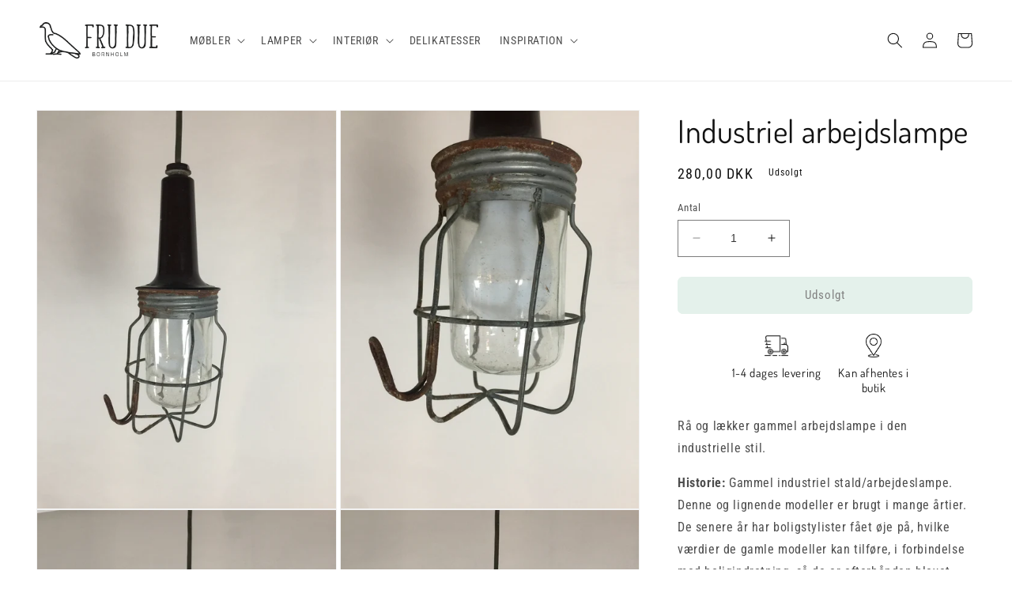

--- FILE ---
content_type: text/html; charset=utf-8
request_url: https://frudue.dk/products/industriel-arbejdslampe-2
body_size: 25330
content:
<!doctype html>
<html class="no-js" lang="da">
  <head>
    <meta charset="utf-8">
    <meta http-equiv="X-UA-Compatible" content="IE=edge">
    <meta name="viewport" content="width=device-width,initial-scale=1">
    <meta name="theme-color" content="">
    <link rel="canonical" href="https://frudue.dk/products/industriel-arbejdslampe-2">
    <link rel="preconnect" href="https://cdn.shopify.com" crossorigin><link rel="icon" type="image/png" href="//frudue.dk/cdn/shop/files/favicon.png?crop=center&height=32&v=1613528431&width=32"><link rel="preconnect" href="https://fonts.shopifycdn.com" crossorigin><title>
      Industriel arbejdslampe
 &ndash; FRU DUE</title>

    
      <meta name="description" content="Rå og lækker gammel arbejdslampe i den industrielle stil. Historie: Gammel industriel stald/arbejdeslampe. Denne og lignende modeller er brugt i mange årtier. De senere år har boligstylister fået øje på, hvilke værdier de gamle modeller kan tilføre, i forbindelse med boligindretning, så de er efterhånden blevet svære a">
    

    

<meta property="og:site_name" content="FRU DUE">
<meta property="og:url" content="https://frudue.dk/products/industriel-arbejdslampe-2">
<meta property="og:title" content="Industriel arbejdslampe">
<meta property="og:type" content="product">
<meta property="og:description" content="Rå og lækker gammel arbejdslampe i den industrielle stil. Historie: Gammel industriel stald/arbejdeslampe. Denne og lignende modeller er brugt i mange årtier. De senere år har boligstylister fået øje på, hvilke værdier de gamle modeller kan tilføre, i forbindelse med boligindretning, så de er efterhånden blevet svære a"><meta property="og:image" content="http://frudue.dk/cdn/shop/products/920289E1-19B7-4535-8A62-C17780B806D1.jpeg?v=1548255443">
  <meta property="og:image:secure_url" content="https://frudue.dk/cdn/shop/products/920289E1-19B7-4535-8A62-C17780B806D1.jpeg?v=1548255443">
  <meta property="og:image:width" content="2448">
  <meta property="og:image:height" content="3264"><meta property="og:price:amount" content="280,00">
  <meta property="og:price:currency" content="DKK"><meta name="twitter:card" content="summary_large_image">
<meta name="twitter:title" content="Industriel arbejdslampe">
<meta name="twitter:description" content="Rå og lækker gammel arbejdslampe i den industrielle stil. Historie: Gammel industriel stald/arbejdeslampe. Denne og lignende modeller er brugt i mange årtier. De senere år har boligstylister fået øje på, hvilke værdier de gamle modeller kan tilføre, i forbindelse med boligindretning, så de er efterhånden blevet svære a">


    <script src="//frudue.dk/cdn/shop/t/7/assets/constants.js?v=165488195745554878101678040142" defer="defer"></script>
    <script src="//frudue.dk/cdn/shop/t/7/assets/pubsub.js?v=2921868252632587581678040146" defer="defer"></script>
    <script src="//frudue.dk/cdn/shop/t/7/assets/global.js?v=85297797553816670871678040144" defer="defer"></script>
    <script>window.performance && window.performance.mark && window.performance.mark('shopify.content_for_header.start');</script><meta name="facebook-domain-verification" content="p8kzcok7xjobqt6jgkpm239zb03u64">
<meta id="shopify-digital-wallet" name="shopify-digital-wallet" content="/2017951808/digital_wallets/dialog">
<link rel="alternate" hreflang="x-default" href="https://frudue.dk/products/industriel-arbejdslampe-2">
<link rel="alternate" hreflang="da" href="https://frudue.dk/products/industriel-arbejdslampe-2">
<link rel="alternate" hreflang="de-DE" href="https://frudue.de/products/industriel-arbejdslampe-2">
<link rel="alternate" hreflang="sv-SE" href="https://frudue.se/products/industriel-arbejdslampe-2">
<link rel="alternate" type="application/json+oembed" href="https://frudue.dk/products/industriel-arbejdslampe-2.oembed">
<script async="async" src="/checkouts/internal/preloads.js?locale=da-DK"></script>
<script id="shopify-features" type="application/json">{"accessToken":"cc37fc5ef3c5ddb2d5a5d5955d6dbe32","betas":["rich-media-storefront-analytics"],"domain":"frudue.dk","predictiveSearch":true,"shopId":2017951808,"locale":"da"}</script>
<script>var Shopify = Shopify || {};
Shopify.shop = "fru-due.myshopify.com";
Shopify.locale = "da";
Shopify.currency = {"active":"DKK","rate":"1.0"};
Shopify.country = "DK";
Shopify.theme = {"name":"Dawn 8.0","id":136761835776,"schema_name":"Dawn","schema_version":"8.0.1","theme_store_id":887,"role":"main"};
Shopify.theme.handle = "null";
Shopify.theme.style = {"id":null,"handle":null};
Shopify.cdnHost = "frudue.dk/cdn";
Shopify.routes = Shopify.routes || {};
Shopify.routes.root = "/";</script>
<script type="module">!function(o){(o.Shopify=o.Shopify||{}).modules=!0}(window);</script>
<script>!function(o){function n(){var o=[];function n(){o.push(Array.prototype.slice.apply(arguments))}return n.q=o,n}var t=o.Shopify=o.Shopify||{};t.loadFeatures=n(),t.autoloadFeatures=n()}(window);</script>
<script id="shop-js-analytics" type="application/json">{"pageType":"product"}</script>
<script defer="defer" async type="module" src="//frudue.dk/cdn/shopifycloud/shop-js/modules/v2/client.init-shop-cart-sync_C8w7Thf0.da.esm.js"></script>
<script defer="defer" async type="module" src="//frudue.dk/cdn/shopifycloud/shop-js/modules/v2/chunk.common_hABmsQwT.esm.js"></script>
<script type="module">
  await import("//frudue.dk/cdn/shopifycloud/shop-js/modules/v2/client.init-shop-cart-sync_C8w7Thf0.da.esm.js");
await import("//frudue.dk/cdn/shopifycloud/shop-js/modules/v2/chunk.common_hABmsQwT.esm.js");

  window.Shopify.SignInWithShop?.initShopCartSync?.({"fedCMEnabled":true,"windoidEnabled":true});

</script>
<script>(function() {
  var isLoaded = false;
  function asyncLoad() {
    if (isLoaded) return;
    isLoaded = true;
    var urls = ["\/\/cdn.wishpond.net\/connect.js?merchantId=1848857\u0026writeKey=7b1bc3e4a0ce\u0026shop=fru-due.myshopify.com","\/\/www.powr.io\/powr.js?powr-token=fru-due.myshopify.com\u0026external-type=shopify\u0026shop=fru-due.myshopify.com"];
    for (var i = 0; i < urls.length; i++) {
      var s = document.createElement('script');
      s.type = 'text/javascript';
      s.async = true;
      s.src = urls[i];
      var x = document.getElementsByTagName('script')[0];
      x.parentNode.insertBefore(s, x);
    }
  };
  if(window.attachEvent) {
    window.attachEvent('onload', asyncLoad);
  } else {
    window.addEventListener('load', asyncLoad, false);
  }
})();</script>
<script id="__st">var __st={"a":2017951808,"offset":3600,"reqid":"ec743d09-9008-4f48-920b-56269cc6e9a5-1768753253","pageurl":"frudue.dk\/products\/industriel-arbejdslampe-2","u":"bf50cb08662f","p":"product","rtyp":"product","rid":1568695386176};</script>
<script>window.ShopifyPaypalV4VisibilityTracking = true;</script>
<script id="captcha-bootstrap">!function(){'use strict';const t='contact',e='account',n='new_comment',o=[[t,t],['blogs',n],['comments',n],[t,'customer']],c=[[e,'customer_login'],[e,'guest_login'],[e,'recover_customer_password'],[e,'create_customer']],r=t=>t.map((([t,e])=>`form[action*='/${t}']:not([data-nocaptcha='true']) input[name='form_type'][value='${e}']`)).join(','),a=t=>()=>t?[...document.querySelectorAll(t)].map((t=>t.form)):[];function s(){const t=[...o],e=r(t);return a(e)}const i='password',u='form_key',d=['recaptcha-v3-token','g-recaptcha-response','h-captcha-response',i],f=()=>{try{return window.sessionStorage}catch{return}},m='__shopify_v',_=t=>t.elements[u];function p(t,e,n=!1){try{const o=window.sessionStorage,c=JSON.parse(o.getItem(e)),{data:r}=function(t){const{data:e,action:n}=t;return t[m]||n?{data:e,action:n}:{data:t,action:n}}(c);for(const[e,n]of Object.entries(r))t.elements[e]&&(t.elements[e].value=n);n&&o.removeItem(e)}catch(o){console.error('form repopulation failed',{error:o})}}const l='form_type',E='cptcha';function T(t){t.dataset[E]=!0}const w=window,h=w.document,L='Shopify',v='ce_forms',y='captcha';let A=!1;((t,e)=>{const n=(g='f06e6c50-85a8-45c8-87d0-21a2b65856fe',I='https://cdn.shopify.com/shopifycloud/storefront-forms-hcaptcha/ce_storefront_forms_captcha_hcaptcha.v1.5.2.iife.js',D={infoText:'Beskyttet af hCaptcha',privacyText:'Beskyttelse af persondata',termsText:'Vilkår'},(t,e,n)=>{const o=w[L][v],c=o.bindForm;if(c)return c(t,g,e,D).then(n);var r;o.q.push([[t,g,e,D],n]),r=I,A||(h.body.append(Object.assign(h.createElement('script'),{id:'captcha-provider',async:!0,src:r})),A=!0)});var g,I,D;w[L]=w[L]||{},w[L][v]=w[L][v]||{},w[L][v].q=[],w[L][y]=w[L][y]||{},w[L][y].protect=function(t,e){n(t,void 0,e),T(t)},Object.freeze(w[L][y]),function(t,e,n,w,h,L){const[v,y,A,g]=function(t,e,n){const i=e?o:[],u=t?c:[],d=[...i,...u],f=r(d),m=r(i),_=r(d.filter((([t,e])=>n.includes(e))));return[a(f),a(m),a(_),s()]}(w,h,L),I=t=>{const e=t.target;return e instanceof HTMLFormElement?e:e&&e.form},D=t=>v().includes(t);t.addEventListener('submit',(t=>{const e=I(t);if(!e)return;const n=D(e)&&!e.dataset.hcaptchaBound&&!e.dataset.recaptchaBound,o=_(e),c=g().includes(e)&&(!o||!o.value);(n||c)&&t.preventDefault(),c&&!n&&(function(t){try{if(!f())return;!function(t){const e=f();if(!e)return;const n=_(t);if(!n)return;const o=n.value;o&&e.removeItem(o)}(t);const e=Array.from(Array(32),(()=>Math.random().toString(36)[2])).join('');!function(t,e){_(t)||t.append(Object.assign(document.createElement('input'),{type:'hidden',name:u})),t.elements[u].value=e}(t,e),function(t,e){const n=f();if(!n)return;const o=[...t.querySelectorAll(`input[type='${i}']`)].map((({name:t})=>t)),c=[...d,...o],r={};for(const[a,s]of new FormData(t).entries())c.includes(a)||(r[a]=s);n.setItem(e,JSON.stringify({[m]:1,action:t.action,data:r}))}(t,e)}catch(e){console.error('failed to persist form',e)}}(e),e.submit())}));const S=(t,e)=>{t&&!t.dataset[E]&&(n(t,e.some((e=>e===t))),T(t))};for(const o of['focusin','change'])t.addEventListener(o,(t=>{const e=I(t);D(e)&&S(e,y())}));const B=e.get('form_key'),M=e.get(l),P=B&&M;t.addEventListener('DOMContentLoaded',(()=>{const t=y();if(P)for(const e of t)e.elements[l].value===M&&p(e,B);[...new Set([...A(),...v().filter((t=>'true'===t.dataset.shopifyCaptcha))])].forEach((e=>S(e,t)))}))}(h,new URLSearchParams(w.location.search),n,t,e,['guest_login'])})(!0,!0)}();</script>
<script integrity="sha256-4kQ18oKyAcykRKYeNunJcIwy7WH5gtpwJnB7kiuLZ1E=" data-source-attribution="shopify.loadfeatures" defer="defer" src="//frudue.dk/cdn/shopifycloud/storefront/assets/storefront/load_feature-a0a9edcb.js" crossorigin="anonymous"></script>
<script data-source-attribution="shopify.dynamic_checkout.dynamic.init">var Shopify=Shopify||{};Shopify.PaymentButton=Shopify.PaymentButton||{isStorefrontPortableWallets:!0,init:function(){window.Shopify.PaymentButton.init=function(){};var t=document.createElement("script");t.src="https://frudue.dk/cdn/shopifycloud/portable-wallets/latest/portable-wallets.da.js",t.type="module",document.head.appendChild(t)}};
</script>
<script data-source-attribution="shopify.dynamic_checkout.buyer_consent">
  function portableWalletsHideBuyerConsent(e){var t=document.getElementById("shopify-buyer-consent"),n=document.getElementById("shopify-subscription-policy-button");t&&n&&(t.classList.add("hidden"),t.setAttribute("aria-hidden","true"),n.removeEventListener("click",e))}function portableWalletsShowBuyerConsent(e){var t=document.getElementById("shopify-buyer-consent"),n=document.getElementById("shopify-subscription-policy-button");t&&n&&(t.classList.remove("hidden"),t.removeAttribute("aria-hidden"),n.addEventListener("click",e))}window.Shopify?.PaymentButton&&(window.Shopify.PaymentButton.hideBuyerConsent=portableWalletsHideBuyerConsent,window.Shopify.PaymentButton.showBuyerConsent=portableWalletsShowBuyerConsent);
</script>
<script data-source-attribution="shopify.dynamic_checkout.cart.bootstrap">document.addEventListener("DOMContentLoaded",(function(){function t(){return document.querySelector("shopify-accelerated-checkout-cart, shopify-accelerated-checkout")}if(t())Shopify.PaymentButton.init();else{new MutationObserver((function(e,n){t()&&(Shopify.PaymentButton.init(),n.disconnect())})).observe(document.body,{childList:!0,subtree:!0})}}));
</script>
<script id="sections-script" data-sections="header,footer" defer="defer" src="//frudue.dk/cdn/shop/t/7/compiled_assets/scripts.js?v=4363"></script>
<script>window.performance && window.performance.mark && window.performance.mark('shopify.content_for_header.end');</script>


    <style data-shopify>
      @font-face {
  font-family: "Roboto Condensed";
  font-weight: 400;
  font-style: normal;
  font-display: swap;
  src: url("//frudue.dk/cdn/fonts/roboto_condensed/robotocondensed_n4.01812de96ca5a5e9d19bef3ca9cc80dd1bf6c8b8.woff2") format("woff2"),
       url("//frudue.dk/cdn/fonts/roboto_condensed/robotocondensed_n4.3930e6ddba458dc3cb725a82a2668eac3c63c104.woff") format("woff");
}

      @font-face {
  font-family: "Roboto Condensed";
  font-weight: 700;
  font-style: normal;
  font-display: swap;
  src: url("//frudue.dk/cdn/fonts/roboto_condensed/robotocondensed_n7.0c73a613503672be244d2f29ab6ddd3fc3cc69ae.woff2") format("woff2"),
       url("//frudue.dk/cdn/fonts/roboto_condensed/robotocondensed_n7.ef6ece86ba55f49c27c4904a493c283a40f3a66e.woff") format("woff");
}

      @font-face {
  font-family: "Roboto Condensed";
  font-weight: 400;
  font-style: italic;
  font-display: swap;
  src: url("//frudue.dk/cdn/fonts/roboto_condensed/robotocondensed_i4.05c7f163ad2c00a3c4257606d1227691aff9070b.woff2") format("woff2"),
       url("//frudue.dk/cdn/fonts/roboto_condensed/robotocondensed_i4.04d9d87e0a45b49fc67a5b9eb5059e1540f5cda3.woff") format("woff");
}

      @font-face {
  font-family: "Roboto Condensed";
  font-weight: 700;
  font-style: italic;
  font-display: swap;
  src: url("//frudue.dk/cdn/fonts/roboto_condensed/robotocondensed_i7.bed9f3a01efda68cdff8b63e6195c957a0da68cb.woff2") format("woff2"),
       url("//frudue.dk/cdn/fonts/roboto_condensed/robotocondensed_i7.9ca5759a0bcf75a82b270218eab4c83ec254abf8.woff") format("woff");
}

      @font-face {
  font-family: Dosis;
  font-weight: 400;
  font-style: normal;
  font-display: swap;
  src: url("//frudue.dk/cdn/fonts/dosis/dosis_n4.977e9084289f6e2f8ab186528d9d593792fcc4b3.woff2") format("woff2"),
       url("//frudue.dk/cdn/fonts/dosis/dosis_n4.ba934f995bb5ba536e3ff20a5c5c4a9e65b87a94.woff") format("woff");
}


      :root {
        --font-body-family: "Roboto Condensed", sans-serif;
        --font-body-style: normal;
        --font-body-weight: 400;
        --font-body-weight-bold: 700;

        --font-heading-family: Dosis, sans-serif;
        --font-heading-style: normal;
        --font-heading-weight: 400;

        --font-body-scale: 1.0;
        --font-heading-scale: 1.0;

        --color-base-text: 18, 18, 18;
        --color-shadow: 18, 18, 18;
        --color-base-background-1: 255, 255, 255;
        --color-base-background-2: 222, 222, 190;
        --color-base-solid-button-labels: 0, 0, 0;
        --color-base-outline-button-labels: 18, 18, 18;
        --color-base-accent-1: 201, 227, 214;
        --color-base-accent-2: 51, 79, 180;
        --payment-terms-background-color: #ffffff;

        --gradient-base-background-1: #ffffff;
        --gradient-base-background-2: #dedebe;
        --gradient-base-accent-1: #c9e3d6;
        --gradient-base-accent-2: #334fb4;

        --media-padding: px;
        --media-border-opacity: 0.05;
        --media-border-width: 1px;
        --media-radius: 0px;
        --media-shadow-opacity: 0.0;
        --media-shadow-horizontal-offset: 0px;
        --media-shadow-vertical-offset: 4px;
        --media-shadow-blur-radius: 5px;
        --media-shadow-visible: 0;

        --page-width: 140rem;
        --page-width-margin: 0rem;

        --product-card-image-padding: 0.0rem;
        --product-card-corner-radius: 0.0rem;
        --product-card-text-alignment: left;
        --product-card-border-width: 0.0rem;
        --product-card-border-opacity: 0.1;
        --product-card-shadow-opacity: 0.0;
        --product-card-shadow-visible: 0;
        --product-card-shadow-horizontal-offset: 0.0rem;
        --product-card-shadow-vertical-offset: 0.4rem;
        --product-card-shadow-blur-radius: 0.5rem;

        --collection-card-image-padding: 0.0rem;
        --collection-card-corner-radius: 0.0rem;
        --collection-card-text-alignment: left;
        --collection-card-border-width: 0.0rem;
        --collection-card-border-opacity: 0.1;
        --collection-card-shadow-opacity: 0.0;
        --collection-card-shadow-visible: 0;
        --collection-card-shadow-horizontal-offset: 0.0rem;
        --collection-card-shadow-vertical-offset: 0.4rem;
        --collection-card-shadow-blur-radius: 0.5rem;

        --blog-card-image-padding: 0.0rem;
        --blog-card-corner-radius: 0.0rem;
        --blog-card-text-alignment: left;
        --blog-card-border-width: 0.0rem;
        --blog-card-border-opacity: 0.1;
        --blog-card-shadow-opacity: 0.0;
        --blog-card-shadow-visible: 0;
        --blog-card-shadow-horizontal-offset: 0.0rem;
        --blog-card-shadow-vertical-offset: 0.4rem;
        --blog-card-shadow-blur-radius: 0.5rem;

        --badge-corner-radius: 4.0rem;

        --popup-border-width: 1px;
        --popup-border-opacity: 0.1;
        --popup-corner-radius: 0px;
        --popup-shadow-opacity: 0.0;
        --popup-shadow-horizontal-offset: 0px;
        --popup-shadow-vertical-offset: 4px;
        --popup-shadow-blur-radius: 5px;

        --drawer-border-width: 1px;
        --drawer-border-opacity: 0.1;
        --drawer-shadow-opacity: 0.0;
        --drawer-shadow-horizontal-offset: 0px;
        --drawer-shadow-vertical-offset: 4px;
        --drawer-shadow-blur-radius: 5px;

        --spacing-sections-desktop: 0px;
        --spacing-sections-mobile: 0px;

        --grid-desktop-vertical-spacing: 8px;
        --grid-desktop-horizontal-spacing: 8px;
        --grid-mobile-vertical-spacing: 4px;
        --grid-mobile-horizontal-spacing: 4px;

        --text-boxes-border-opacity: 0.1;
        --text-boxes-border-width: 0px;
        --text-boxes-radius: 0px;
        --text-boxes-shadow-opacity: 0.0;
        --text-boxes-shadow-visible: 0;
        --text-boxes-shadow-horizontal-offset: 0px;
        --text-boxes-shadow-vertical-offset: 4px;
        --text-boxes-shadow-blur-radius: 5px;

        --buttons-radius: 6px;
        --buttons-radius-outset: 7px;
        --buttons-border-width: 1px;
        --buttons-border-opacity: 1.0;
        --buttons-shadow-opacity: 0.0;
        --buttons-shadow-visible: 0;
        --buttons-shadow-horizontal-offset: 0px;
        --buttons-shadow-vertical-offset: 4px;
        --buttons-shadow-blur-radius: 5px;
        --buttons-border-offset: 0.3px;

        --inputs-radius: 0px;
        --inputs-border-width: 1px;
        --inputs-border-opacity: 0.55;
        --inputs-shadow-opacity: 0.0;
        --inputs-shadow-horizontal-offset: 0px;
        --inputs-margin-offset: 0px;
        --inputs-shadow-vertical-offset: 4px;
        --inputs-shadow-blur-radius: 5px;
        --inputs-radius-outset: 0px;

        --variant-pills-radius: 40px;
        --variant-pills-border-width: 1px;
        --variant-pills-border-opacity: 0.55;
        --variant-pills-shadow-opacity: 0.0;
        --variant-pills-shadow-horizontal-offset: 0px;
        --variant-pills-shadow-vertical-offset: 4px;
        --variant-pills-shadow-blur-radius: 5px;
      }

      *,
      *::before,
      *::after {
        box-sizing: inherit;
      }

      html {
        box-sizing: border-box;
        font-size: calc(var(--font-body-scale) * 62.5%);
        height: 100%;
      }

      body {
        display: grid;
        grid-template-rows: auto auto 1fr auto;
        grid-template-columns: 100%;
        min-height: 100%;
        margin: 0;
        font-size: 1.5rem;
        letter-spacing: 0.06rem;
        line-height: calc(1 + 0.8 / var(--font-body-scale));
        font-family: var(--font-body-family);
        font-style: var(--font-body-style);
        font-weight: var(--font-body-weight);
      }

      @media screen and (min-width: 750px) {
        body {
          font-size: 1.6rem;
        }
      }
    </style>

    <link href="//frudue.dk/cdn/shop/t/7/assets/base.css?v=159964517714476559571678309139" rel="stylesheet" type="text/css" media="all" />
<link rel="preload" as="font" href="//frudue.dk/cdn/fonts/roboto_condensed/robotocondensed_n4.01812de96ca5a5e9d19bef3ca9cc80dd1bf6c8b8.woff2" type="font/woff2" crossorigin><link rel="preload" as="font" href="//frudue.dk/cdn/fonts/dosis/dosis_n4.977e9084289f6e2f8ab186528d9d593792fcc4b3.woff2" type="font/woff2" crossorigin><link rel="stylesheet" href="//frudue.dk/cdn/shop/t/7/assets/component-predictive-search.css?v=85913294783299393391678040143" media="print" onload="this.media='all'"><script>document.documentElement.className = document.documentElement.className.replace('no-js', 'js');
    if (Shopify.designMode) {
      document.documentElement.classList.add('shopify-design-mode');
    }
    </script>
  <link href="https://monorail-edge.shopifysvc.com" rel="dns-prefetch">
<script>(function(){if ("sendBeacon" in navigator && "performance" in window) {try {var session_token_from_headers = performance.getEntriesByType('navigation')[0].serverTiming.find(x => x.name == '_s').description;} catch {var session_token_from_headers = undefined;}var session_cookie_matches = document.cookie.match(/_shopify_s=([^;]*)/);var session_token_from_cookie = session_cookie_matches && session_cookie_matches.length === 2 ? session_cookie_matches[1] : "";var session_token = session_token_from_headers || session_token_from_cookie || "";function handle_abandonment_event(e) {var entries = performance.getEntries().filter(function(entry) {return /monorail-edge.shopifysvc.com/.test(entry.name);});if (!window.abandonment_tracked && entries.length === 0) {window.abandonment_tracked = true;var currentMs = Date.now();var navigation_start = performance.timing.navigationStart;var payload = {shop_id: 2017951808,url: window.location.href,navigation_start,duration: currentMs - navigation_start,session_token,page_type: "product"};window.navigator.sendBeacon("https://monorail-edge.shopifysvc.com/v1/produce", JSON.stringify({schema_id: "online_store_buyer_site_abandonment/1.1",payload: payload,metadata: {event_created_at_ms: currentMs,event_sent_at_ms: currentMs}}));}}window.addEventListener('pagehide', handle_abandonment_event);}}());</script>
<script id="web-pixels-manager-setup">(function e(e,d,r,n,o){if(void 0===o&&(o={}),!Boolean(null===(a=null===(i=window.Shopify)||void 0===i?void 0:i.analytics)||void 0===a?void 0:a.replayQueue)){var i,a;window.Shopify=window.Shopify||{};var t=window.Shopify;t.analytics=t.analytics||{};var s=t.analytics;s.replayQueue=[],s.publish=function(e,d,r){return s.replayQueue.push([e,d,r]),!0};try{self.performance.mark("wpm:start")}catch(e){}var l=function(){var e={modern:/Edge?\/(1{2}[4-9]|1[2-9]\d|[2-9]\d{2}|\d{4,})\.\d+(\.\d+|)|Firefox\/(1{2}[4-9]|1[2-9]\d|[2-9]\d{2}|\d{4,})\.\d+(\.\d+|)|Chrom(ium|e)\/(9{2}|\d{3,})\.\d+(\.\d+|)|(Maci|X1{2}).+ Version\/(15\.\d+|(1[6-9]|[2-9]\d|\d{3,})\.\d+)([,.]\d+|)( \(\w+\)|)( Mobile\/\w+|) Safari\/|Chrome.+OPR\/(9{2}|\d{3,})\.\d+\.\d+|(CPU[ +]OS|iPhone[ +]OS|CPU[ +]iPhone|CPU IPhone OS|CPU iPad OS)[ +]+(15[._]\d+|(1[6-9]|[2-9]\d|\d{3,})[._]\d+)([._]\d+|)|Android:?[ /-](13[3-9]|1[4-9]\d|[2-9]\d{2}|\d{4,})(\.\d+|)(\.\d+|)|Android.+Firefox\/(13[5-9]|1[4-9]\d|[2-9]\d{2}|\d{4,})\.\d+(\.\d+|)|Android.+Chrom(ium|e)\/(13[3-9]|1[4-9]\d|[2-9]\d{2}|\d{4,})\.\d+(\.\d+|)|SamsungBrowser\/([2-9]\d|\d{3,})\.\d+/,legacy:/Edge?\/(1[6-9]|[2-9]\d|\d{3,})\.\d+(\.\d+|)|Firefox\/(5[4-9]|[6-9]\d|\d{3,})\.\d+(\.\d+|)|Chrom(ium|e)\/(5[1-9]|[6-9]\d|\d{3,})\.\d+(\.\d+|)([\d.]+$|.*Safari\/(?![\d.]+ Edge\/[\d.]+$))|(Maci|X1{2}).+ Version\/(10\.\d+|(1[1-9]|[2-9]\d|\d{3,})\.\d+)([,.]\d+|)( \(\w+\)|)( Mobile\/\w+|) Safari\/|Chrome.+OPR\/(3[89]|[4-9]\d|\d{3,})\.\d+\.\d+|(CPU[ +]OS|iPhone[ +]OS|CPU[ +]iPhone|CPU IPhone OS|CPU iPad OS)[ +]+(10[._]\d+|(1[1-9]|[2-9]\d|\d{3,})[._]\d+)([._]\d+|)|Android:?[ /-](13[3-9]|1[4-9]\d|[2-9]\d{2}|\d{4,})(\.\d+|)(\.\d+|)|Mobile Safari.+OPR\/([89]\d|\d{3,})\.\d+\.\d+|Android.+Firefox\/(13[5-9]|1[4-9]\d|[2-9]\d{2}|\d{4,})\.\d+(\.\d+|)|Android.+Chrom(ium|e)\/(13[3-9]|1[4-9]\d|[2-9]\d{2}|\d{4,})\.\d+(\.\d+|)|Android.+(UC? ?Browser|UCWEB|U3)[ /]?(15\.([5-9]|\d{2,})|(1[6-9]|[2-9]\d|\d{3,})\.\d+)\.\d+|SamsungBrowser\/(5\.\d+|([6-9]|\d{2,})\.\d+)|Android.+MQ{2}Browser\/(14(\.(9|\d{2,})|)|(1[5-9]|[2-9]\d|\d{3,})(\.\d+|))(\.\d+|)|K[Aa][Ii]OS\/(3\.\d+|([4-9]|\d{2,})\.\d+)(\.\d+|)/},d=e.modern,r=e.legacy,n=navigator.userAgent;return n.match(d)?"modern":n.match(r)?"legacy":"unknown"}(),u="modern"===l?"modern":"legacy",c=(null!=n?n:{modern:"",legacy:""})[u],f=function(e){return[e.baseUrl,"/wpm","/b",e.hashVersion,"modern"===e.buildTarget?"m":"l",".js"].join("")}({baseUrl:d,hashVersion:r,buildTarget:u}),m=function(e){var d=e.version,r=e.bundleTarget,n=e.surface,o=e.pageUrl,i=e.monorailEndpoint;return{emit:function(e){var a=e.status,t=e.errorMsg,s=(new Date).getTime(),l=JSON.stringify({metadata:{event_sent_at_ms:s},events:[{schema_id:"web_pixels_manager_load/3.1",payload:{version:d,bundle_target:r,page_url:o,status:a,surface:n,error_msg:t},metadata:{event_created_at_ms:s}}]});if(!i)return console&&console.warn&&console.warn("[Web Pixels Manager] No Monorail endpoint provided, skipping logging."),!1;try{return self.navigator.sendBeacon.bind(self.navigator)(i,l)}catch(e){}var u=new XMLHttpRequest;try{return u.open("POST",i,!0),u.setRequestHeader("Content-Type","text/plain"),u.send(l),!0}catch(e){return console&&console.warn&&console.warn("[Web Pixels Manager] Got an unhandled error while logging to Monorail."),!1}}}}({version:r,bundleTarget:l,surface:e.surface,pageUrl:self.location.href,monorailEndpoint:e.monorailEndpoint});try{o.browserTarget=l,function(e){var d=e.src,r=e.async,n=void 0===r||r,o=e.onload,i=e.onerror,a=e.sri,t=e.scriptDataAttributes,s=void 0===t?{}:t,l=document.createElement("script"),u=document.querySelector("head"),c=document.querySelector("body");if(l.async=n,l.src=d,a&&(l.integrity=a,l.crossOrigin="anonymous"),s)for(var f in s)if(Object.prototype.hasOwnProperty.call(s,f))try{l.dataset[f]=s[f]}catch(e){}if(o&&l.addEventListener("load",o),i&&l.addEventListener("error",i),u)u.appendChild(l);else{if(!c)throw new Error("Did not find a head or body element to append the script");c.appendChild(l)}}({src:f,async:!0,onload:function(){if(!function(){var e,d;return Boolean(null===(d=null===(e=window.Shopify)||void 0===e?void 0:e.analytics)||void 0===d?void 0:d.initialized)}()){var d=window.webPixelsManager.init(e)||void 0;if(d){var r=window.Shopify.analytics;r.replayQueue.forEach((function(e){var r=e[0],n=e[1],o=e[2];d.publishCustomEvent(r,n,o)})),r.replayQueue=[],r.publish=d.publishCustomEvent,r.visitor=d.visitor,r.initialized=!0}}},onerror:function(){return m.emit({status:"failed",errorMsg:"".concat(f," has failed to load")})},sri:function(e){var d=/^sha384-[A-Za-z0-9+/=]+$/;return"string"==typeof e&&d.test(e)}(c)?c:"",scriptDataAttributes:o}),m.emit({status:"loading"})}catch(e){m.emit({status:"failed",errorMsg:(null==e?void 0:e.message)||"Unknown error"})}}})({shopId: 2017951808,storefrontBaseUrl: "https://frudue.dk",extensionsBaseUrl: "https://extensions.shopifycdn.com/cdn/shopifycloud/web-pixels-manager",monorailEndpoint: "https://monorail-edge.shopifysvc.com/unstable/produce_batch",surface: "storefront-renderer",enabledBetaFlags: ["2dca8a86"],webPixelsConfigList: [{"id":"302711131","configuration":"{\"pixel_id\":\"2470179206567541\",\"pixel_type\":\"facebook_pixel\",\"metaapp_system_user_token\":\"-\"}","eventPayloadVersion":"v1","runtimeContext":"OPEN","scriptVersion":"ca16bc87fe92b6042fbaa3acc2fbdaa6","type":"APP","apiClientId":2329312,"privacyPurposes":["ANALYTICS","MARKETING","SALE_OF_DATA"],"dataSharingAdjustments":{"protectedCustomerApprovalScopes":["read_customer_address","read_customer_email","read_customer_name","read_customer_personal_data","read_customer_phone"]}},{"id":"shopify-app-pixel","configuration":"{}","eventPayloadVersion":"v1","runtimeContext":"STRICT","scriptVersion":"0450","apiClientId":"shopify-pixel","type":"APP","privacyPurposes":["ANALYTICS","MARKETING"]},{"id":"shopify-custom-pixel","eventPayloadVersion":"v1","runtimeContext":"LAX","scriptVersion":"0450","apiClientId":"shopify-pixel","type":"CUSTOM","privacyPurposes":["ANALYTICS","MARKETING"]}],isMerchantRequest: false,initData: {"shop":{"name":"FRU DUE","paymentSettings":{"currencyCode":"DKK"},"myshopifyDomain":"fru-due.myshopify.com","countryCode":"DK","storefrontUrl":"https:\/\/frudue.dk"},"customer":null,"cart":null,"checkout":null,"productVariants":[{"price":{"amount":280.0,"currencyCode":"DKK"},"product":{"title":"Industriel arbejdslampe","vendor":"FRU DUE","id":"1568695386176","untranslatedTitle":"Industriel arbejdslampe","url":"\/products\/industriel-arbejdslampe-2","type":"Lamper"},"id":"15470811152448","image":{"src":"\/\/frudue.dk\/cdn\/shop\/products\/920289E1-19B7-4535-8A62-C17780B806D1.jpeg?v=1548255443"},"sku":"B00099","title":"Default Title","untranslatedTitle":"Default Title"}],"purchasingCompany":null},},"https://frudue.dk/cdn","fcfee988w5aeb613cpc8e4bc33m6693e112",{"modern":"","legacy":""},{"shopId":"2017951808","storefrontBaseUrl":"https:\/\/frudue.dk","extensionBaseUrl":"https:\/\/extensions.shopifycdn.com\/cdn\/shopifycloud\/web-pixels-manager","surface":"storefront-renderer","enabledBetaFlags":"[\"2dca8a86\"]","isMerchantRequest":"false","hashVersion":"fcfee988w5aeb613cpc8e4bc33m6693e112","publish":"custom","events":"[[\"page_viewed\",{}],[\"product_viewed\",{\"productVariant\":{\"price\":{\"amount\":280.0,\"currencyCode\":\"DKK\"},\"product\":{\"title\":\"Industriel arbejdslampe\",\"vendor\":\"FRU DUE\",\"id\":\"1568695386176\",\"untranslatedTitle\":\"Industriel arbejdslampe\",\"url\":\"\/products\/industriel-arbejdslampe-2\",\"type\":\"Lamper\"},\"id\":\"15470811152448\",\"image\":{\"src\":\"\/\/frudue.dk\/cdn\/shop\/products\/920289E1-19B7-4535-8A62-C17780B806D1.jpeg?v=1548255443\"},\"sku\":\"B00099\",\"title\":\"Default Title\",\"untranslatedTitle\":\"Default Title\"}}]]"});</script><script>
  window.ShopifyAnalytics = window.ShopifyAnalytics || {};
  window.ShopifyAnalytics.meta = window.ShopifyAnalytics.meta || {};
  window.ShopifyAnalytics.meta.currency = 'DKK';
  var meta = {"product":{"id":1568695386176,"gid":"gid:\/\/shopify\/Product\/1568695386176","vendor":"FRU DUE","type":"Lamper","handle":"industriel-arbejdslampe-2","variants":[{"id":15470811152448,"price":28000,"name":"Industriel arbejdslampe","public_title":null,"sku":"B00099"}],"remote":false},"page":{"pageType":"product","resourceType":"product","resourceId":1568695386176,"requestId":"ec743d09-9008-4f48-920b-56269cc6e9a5-1768753253"}};
  for (var attr in meta) {
    window.ShopifyAnalytics.meta[attr] = meta[attr];
  }
</script>
<script class="analytics">
  (function () {
    var customDocumentWrite = function(content) {
      var jquery = null;

      if (window.jQuery) {
        jquery = window.jQuery;
      } else if (window.Checkout && window.Checkout.$) {
        jquery = window.Checkout.$;
      }

      if (jquery) {
        jquery('body').append(content);
      }
    };

    var hasLoggedConversion = function(token) {
      if (token) {
        return document.cookie.indexOf('loggedConversion=' + token) !== -1;
      }
      return false;
    }

    var setCookieIfConversion = function(token) {
      if (token) {
        var twoMonthsFromNow = new Date(Date.now());
        twoMonthsFromNow.setMonth(twoMonthsFromNow.getMonth() + 2);

        document.cookie = 'loggedConversion=' + token + '; expires=' + twoMonthsFromNow;
      }
    }

    var trekkie = window.ShopifyAnalytics.lib = window.trekkie = window.trekkie || [];
    if (trekkie.integrations) {
      return;
    }
    trekkie.methods = [
      'identify',
      'page',
      'ready',
      'track',
      'trackForm',
      'trackLink'
    ];
    trekkie.factory = function(method) {
      return function() {
        var args = Array.prototype.slice.call(arguments);
        args.unshift(method);
        trekkie.push(args);
        return trekkie;
      };
    };
    for (var i = 0; i < trekkie.methods.length; i++) {
      var key = trekkie.methods[i];
      trekkie[key] = trekkie.factory(key);
    }
    trekkie.load = function(config) {
      trekkie.config = config || {};
      trekkie.config.initialDocumentCookie = document.cookie;
      var first = document.getElementsByTagName('script')[0];
      var script = document.createElement('script');
      script.type = 'text/javascript';
      script.onerror = function(e) {
        var scriptFallback = document.createElement('script');
        scriptFallback.type = 'text/javascript';
        scriptFallback.onerror = function(error) {
                var Monorail = {
      produce: function produce(monorailDomain, schemaId, payload) {
        var currentMs = new Date().getTime();
        var event = {
          schema_id: schemaId,
          payload: payload,
          metadata: {
            event_created_at_ms: currentMs,
            event_sent_at_ms: currentMs
          }
        };
        return Monorail.sendRequest("https://" + monorailDomain + "/v1/produce", JSON.stringify(event));
      },
      sendRequest: function sendRequest(endpointUrl, payload) {
        // Try the sendBeacon API
        if (window && window.navigator && typeof window.navigator.sendBeacon === 'function' && typeof window.Blob === 'function' && !Monorail.isIos12()) {
          var blobData = new window.Blob([payload], {
            type: 'text/plain'
          });

          if (window.navigator.sendBeacon(endpointUrl, blobData)) {
            return true;
          } // sendBeacon was not successful

        } // XHR beacon

        var xhr = new XMLHttpRequest();

        try {
          xhr.open('POST', endpointUrl);
          xhr.setRequestHeader('Content-Type', 'text/plain');
          xhr.send(payload);
        } catch (e) {
          console.log(e);
        }

        return false;
      },
      isIos12: function isIos12() {
        return window.navigator.userAgent.lastIndexOf('iPhone; CPU iPhone OS 12_') !== -1 || window.navigator.userAgent.lastIndexOf('iPad; CPU OS 12_') !== -1;
      }
    };
    Monorail.produce('monorail-edge.shopifysvc.com',
      'trekkie_storefront_load_errors/1.1',
      {shop_id: 2017951808,
      theme_id: 136761835776,
      app_name: "storefront",
      context_url: window.location.href,
      source_url: "//frudue.dk/cdn/s/trekkie.storefront.cd680fe47e6c39ca5d5df5f0a32d569bc48c0f27.min.js"});

        };
        scriptFallback.async = true;
        scriptFallback.src = '//frudue.dk/cdn/s/trekkie.storefront.cd680fe47e6c39ca5d5df5f0a32d569bc48c0f27.min.js';
        first.parentNode.insertBefore(scriptFallback, first);
      };
      script.async = true;
      script.src = '//frudue.dk/cdn/s/trekkie.storefront.cd680fe47e6c39ca5d5df5f0a32d569bc48c0f27.min.js';
      first.parentNode.insertBefore(script, first);
    };
    trekkie.load(
      {"Trekkie":{"appName":"storefront","development":false,"defaultAttributes":{"shopId":2017951808,"isMerchantRequest":null,"themeId":136761835776,"themeCityHash":"1530926291821395829","contentLanguage":"da","currency":"DKK","eventMetadataId":"fd3d37f1-8f3b-4cb6-b572-e4255673609c"},"isServerSideCookieWritingEnabled":true,"monorailRegion":"shop_domain","enabledBetaFlags":["65f19447"]},"Session Attribution":{},"S2S":{"facebookCapiEnabled":true,"source":"trekkie-storefront-renderer","apiClientId":580111}}
    );

    var loaded = false;
    trekkie.ready(function() {
      if (loaded) return;
      loaded = true;

      window.ShopifyAnalytics.lib = window.trekkie;

      var originalDocumentWrite = document.write;
      document.write = customDocumentWrite;
      try { window.ShopifyAnalytics.merchantGoogleAnalytics.call(this); } catch(error) {};
      document.write = originalDocumentWrite;

      window.ShopifyAnalytics.lib.page(null,{"pageType":"product","resourceType":"product","resourceId":1568695386176,"requestId":"ec743d09-9008-4f48-920b-56269cc6e9a5-1768753253","shopifyEmitted":true});

      var match = window.location.pathname.match(/checkouts\/(.+)\/(thank_you|post_purchase)/)
      var token = match? match[1]: undefined;
      if (!hasLoggedConversion(token)) {
        setCookieIfConversion(token);
        window.ShopifyAnalytics.lib.track("Viewed Product",{"currency":"DKK","variantId":15470811152448,"productId":1568695386176,"productGid":"gid:\/\/shopify\/Product\/1568695386176","name":"Industriel arbejdslampe","price":"280.00","sku":"B00099","brand":"FRU DUE","variant":null,"category":"Lamper","nonInteraction":true,"remote":false},undefined,undefined,{"shopifyEmitted":true});
      window.ShopifyAnalytics.lib.track("monorail:\/\/trekkie_storefront_viewed_product\/1.1",{"currency":"DKK","variantId":15470811152448,"productId":1568695386176,"productGid":"gid:\/\/shopify\/Product\/1568695386176","name":"Industriel arbejdslampe","price":"280.00","sku":"B00099","brand":"FRU DUE","variant":null,"category":"Lamper","nonInteraction":true,"remote":false,"referer":"https:\/\/frudue.dk\/products\/industriel-arbejdslampe-2"});
      }
    });


        var eventsListenerScript = document.createElement('script');
        eventsListenerScript.async = true;
        eventsListenerScript.src = "//frudue.dk/cdn/shopifycloud/storefront/assets/shop_events_listener-3da45d37.js";
        document.getElementsByTagName('head')[0].appendChild(eventsListenerScript);

})();</script>
<script
  defer
  src="https://frudue.dk/cdn/shopifycloud/perf-kit/shopify-perf-kit-3.0.4.min.js"
  data-application="storefront-renderer"
  data-shop-id="2017951808"
  data-render-region="gcp-us-east1"
  data-page-type="product"
  data-theme-instance-id="136761835776"
  data-theme-name="Dawn"
  data-theme-version="8.0.1"
  data-monorail-region="shop_domain"
  data-resource-timing-sampling-rate="10"
  data-shs="true"
  data-shs-beacon="true"
  data-shs-export-with-fetch="true"
  data-shs-logs-sample-rate="1"
  data-shs-beacon-endpoint="https://frudue.dk/api/collect"
></script>
</head>

  <body class="gradient">
    <a class="skip-to-content-link button visually-hidden" href="#MainContent">
      Gå til indhold
    </a>

<script src="//frudue.dk/cdn/shop/t/7/assets/cart.js?v=21876159511507192261678138211" defer="defer"></script>

<style>
  .drawer {
    visibility: hidden;
  }
</style>

<cart-drawer class="drawer is-empty">
  <div id="CartDrawer" class="cart-drawer">
    <div id="CartDrawer-Overlay" class="cart-drawer__overlay"></div>
    <div
      class="drawer__inner"
      role="dialog"
      aria-modal="true"
      aria-label="Din indkøbskurv"
      tabindex="-1"
    ><div class="drawer__inner-empty">
          <div class="cart-drawer__warnings center">
            <div class="cart-drawer__empty-content">
              <h2 class="cart__empty-text">Din indkøbskurv er tom</h2>
              <button
                class="drawer__close"
                type="button"
                onclick="this.closest('cart-drawer').close()"
                aria-label="Luk"
              >
                <svg
  xmlns="http://www.w3.org/2000/svg"
  aria-hidden="true"
  focusable="false"
  class="icon icon-close"
  fill="none"
  viewBox="0 0 18 17"
>
  <path d="M.865 15.978a.5.5 0 00.707.707l7.433-7.431 7.579 7.282a.501.501 0 00.846-.37.5.5 0 00-.153-.351L9.712 8.546l7.417-7.416a.5.5 0 10-.707-.708L8.991 7.853 1.413.573a.5.5 0 10-.693.72l7.563 7.268-7.418 7.417z" fill="currentColor">
</svg>

              </button>
              <a href="/collections/all" class="button">
                Tilbage til butikken
              </a><p class="cart__login-title h3">Har du en konto?</p>
                <p class="cart__login-paragraph">
                  <a href="https://shopify.com/2017951808/account?locale=da&region_country=DK" class="link underlined-link">Log ind</a> for at betale hurtigere.
                </p></div>
          </div></div><div class="drawer__header">
        <h2 class="drawer__heading">Din indkøbskurv</h2>
        <button
          class="drawer__close"
          type="button"
          onclick="this.closest('cart-drawer').close()"
          aria-label="Luk"
        >
          <svg
  xmlns="http://www.w3.org/2000/svg"
  aria-hidden="true"
  focusable="false"
  class="icon icon-close"
  fill="none"
  viewBox="0 0 18 17"
>
  <path d="M.865 15.978a.5.5 0 00.707.707l7.433-7.431 7.579 7.282a.501.501 0 00.846-.37.5.5 0 00-.153-.351L9.712 8.546l7.417-7.416a.5.5 0 10-.707-.708L8.991 7.853 1.413.573a.5.5 0 10-.693.72l7.563 7.268-7.418 7.417z" fill="currentColor">
</svg>

        </button>
      </div>
      <cart-drawer-items
        
          class=" is-empty"
        
      >
        <form
          action="/cart"
          id="CartDrawer-Form"
          class="cart__contents cart-drawer__form"
          method="post"
        >
          <div id="CartDrawer-CartItems" class="drawer__contents js-contents"><p id="CartDrawer-LiveRegionText" class="visually-hidden" role="status"></p>
            <p id="CartDrawer-LineItemStatus" class="visually-hidden" aria-hidden="true" role="status">
              Indlæser...
            </p>
          </div>
          <div id="CartDrawer-CartErrors" role="alert"></div>
        </form>
      </cart-drawer-items>
      <div class="drawer__footer"><details id="Details-CartDrawer">
            <summary>
              <span class="summary__title">
                Særlige instruktioner til ordre
                <svg aria-hidden="true" focusable="false" class="icon icon-caret" viewBox="0 0 10 6">
  <path fill-rule="evenodd" clip-rule="evenodd" d="M9.354.646a.5.5 0 00-.708 0L5 4.293 1.354.646a.5.5 0 00-.708.708l4 4a.5.5 0 00.708 0l4-4a.5.5 0 000-.708z" fill="currentColor">
</svg>

              </span>
            </summary>
            <cart-note class="cart__note field">
              <label class="visually-hidden" for="CartDrawer-Note">Særlige instruktioner til ordre</label>
              <textarea
                id="CartDrawer-Note"
                class="text-area text-area--resize-vertical field__input"
                name="note"
                placeholder="Særlige instruktioner til ordre"
              ></textarea>
            </cart-note>
          </details><!-- Start blocks -->
        <!-- Subtotals -->

        <div class="cart-drawer__footer" >
          <div class="totals" role="status">
            <h2 class="totals__subtotal">Subtotal</h2>
            <p class="totals__subtotal-value">0,00 DKK</p>
          </div>

          <div></div>

          <small class="tax-note caption-large rte">Inklusive afgifter. Levering beregnes ved betaling
</small>
        </div>

        <!-- CTAs -->

        <div class="cart__ctas" >
          <noscript>
            <button type="submit" class="cart__update-button button button--secondary" form="CartDrawer-Form">
              Opdater
            </button>
          </noscript>

          <button
            type="submit"
            id="CartDrawer-Checkout"
            class="cart__checkout-button button"
            name="checkout"
            form="CartDrawer-Form"
            
              disabled
            
          >
            Gå til betaling
          </button>
        </div>
      </div>
    </div>
  </div>
</cart-drawer>

<script>
  document.addEventListener('DOMContentLoaded', function () {
    function isIE() {
      const ua = window.navigator.userAgent;
      const msie = ua.indexOf('MSIE ');
      const trident = ua.indexOf('Trident/');

      return msie > 0 || trident > 0;
    }

    if (!isIE()) return;
    const cartSubmitInput = document.createElement('input');
    cartSubmitInput.setAttribute('name', 'checkout');
    cartSubmitInput.setAttribute('type', 'hidden');
    document.querySelector('#cart').appendChild(cartSubmitInput);
    document.querySelector('#checkout').addEventListener('click', function (event) {
      document.querySelector('#cart').submit();
    });
  });
</script>
<!-- BEGIN sections: header-group -->
<div id="shopify-section-sections--16733302685952__header" class="shopify-section shopify-section-group-header-group section-header"><link rel="stylesheet" href="//frudue.dk/cdn/shop/t/7/assets/component-list-menu.css?v=151968516119678728991678040144" media="print" onload="this.media='all'">
<link rel="stylesheet" href="//frudue.dk/cdn/shop/t/7/assets/component-search.css?v=184225813856820874251678040143" media="print" onload="this.media='all'">
<link rel="stylesheet" href="//frudue.dk/cdn/shop/t/7/assets/component-menu-drawer.css?v=182311192829367774911678040143" media="print" onload="this.media='all'">
<link rel="stylesheet" href="//frudue.dk/cdn/shop/t/7/assets/component-cart-notification.css?v=137625604348931474661678040142" media="print" onload="this.media='all'">
<link rel="stylesheet" href="//frudue.dk/cdn/shop/t/7/assets/component-cart-items.css?v=23917223812499722491678040146" media="print" onload="this.media='all'"><link rel="stylesheet" href="//frudue.dk/cdn/shop/t/7/assets/component-price.css?v=65402837579211014041678040143" media="print" onload="this.media='all'">
  <link rel="stylesheet" href="//frudue.dk/cdn/shop/t/7/assets/component-loading-overlay.css?v=167310470843593579841678040146" media="print" onload="this.media='all'"><link rel="stylesheet" href="//frudue.dk/cdn/shop/t/7/assets/component-mega-menu.css?v=127688992825703563161678301728" media="print" onload="this.media='all'">
  <noscript><link href="//frudue.dk/cdn/shop/t/7/assets/component-mega-menu.css?v=127688992825703563161678301728" rel="stylesheet" type="text/css" media="all" /></noscript><link href="//frudue.dk/cdn/shop/t/7/assets/component-cart-drawer.css?v=35930391193938886121678040143" rel="stylesheet" type="text/css" media="all" />
  <link href="//frudue.dk/cdn/shop/t/7/assets/component-cart.css?v=61086454150987525971678040146" rel="stylesheet" type="text/css" media="all" />
  <link href="//frudue.dk/cdn/shop/t/7/assets/component-totals.css?v=86168756436424464851678040143" rel="stylesheet" type="text/css" media="all" />
  <link href="//frudue.dk/cdn/shop/t/7/assets/component-price.css?v=65402837579211014041678040143" rel="stylesheet" type="text/css" media="all" />
  <link href="//frudue.dk/cdn/shop/t/7/assets/component-discounts.css?v=152760482443307489271678040144" rel="stylesheet" type="text/css" media="all" />
  <link href="//frudue.dk/cdn/shop/t/7/assets/component-loading-overlay.css?v=167310470843593579841678040146" rel="stylesheet" type="text/css" media="all" />
<noscript><link href="//frudue.dk/cdn/shop/t/7/assets/component-list-menu.css?v=151968516119678728991678040144" rel="stylesheet" type="text/css" media="all" /></noscript>
<noscript><link href="//frudue.dk/cdn/shop/t/7/assets/component-search.css?v=184225813856820874251678040143" rel="stylesheet" type="text/css" media="all" /></noscript>
<noscript><link href="//frudue.dk/cdn/shop/t/7/assets/component-menu-drawer.css?v=182311192829367774911678040143" rel="stylesheet" type="text/css" media="all" /></noscript>
<noscript><link href="//frudue.dk/cdn/shop/t/7/assets/component-cart-notification.css?v=137625604348931474661678040142" rel="stylesheet" type="text/css" media="all" /></noscript>
<noscript><link href="//frudue.dk/cdn/shop/t/7/assets/component-cart-items.css?v=23917223812499722491678040146" rel="stylesheet" type="text/css" media="all" /></noscript>

<style>
  header-drawer {
    justify-self: start;
    margin-left: -1.2rem;
  }

  .header__heading-logo {
    max-width: 150px;
  }@media screen and (min-width: 990px) {
    header-drawer {
      display: none;
    }
  }

  .menu-drawer-container {
    display: flex;
  }

  .list-menu {
    list-style: none;
    padding: 0;
    margin: 0;
  }

  .list-menu--inline {
    display: inline-flex;
    flex-wrap: wrap;
  }

  summary.list-menu__item {
    padding-right: 2.7rem;
  text-transform: uppercase;
  }

  .list-menu__item {
    display: flex;
    text-transform: uppercase;
    align-items: center;
    line-height: calc(1 + 0.3 / var(--font-body-scale));
  }

  .list-menu__item--link {
    text-decoration: none;
    padding-bottom: 1rem;
    padding-top: 1rem;
    line-height: calc(1 + 0.8 / var(--font-body-scale));
  }

  @media screen and (min-width: 750px) {
    .list-menu__item--link {
      padding-bottom: 0.5rem;
      padding-top: 0.5rem;
    }
  }
</style><style data-shopify>.header {
    padding-top: 10px;
    padding-bottom: 10px;
  }

  .section-header {
    position: sticky; /* This is for fixing a Safari z-index issue. PR #2147 */
    margin-bottom: 0px;
  }

  @media screen and (min-width: 750px) {
    .section-header {
      margin-bottom: 0px;
    }
  }

  @media screen and (min-width: 990px) {
    .header {
      padding-top: 20px;
      padding-bottom: 20px;
    }
  }</style><script src="//frudue.dk/cdn/shop/t/7/assets/details-disclosure.js?v=153497636716254413831678040145" defer="defer"></script>
<script src="//frudue.dk/cdn/shop/t/7/assets/details-modal.js?v=4511761896672669691678040145" defer="defer"></script>
<script src="//frudue.dk/cdn/shop/t/7/assets/cart-notification.js?v=160453272920806432391678040143" defer="defer"></script>
<script src="//frudue.dk/cdn/shop/t/7/assets/search-form.js?v=113639710312857635801678040144" defer="defer"></script><script src="//frudue.dk/cdn/shop/t/7/assets/cart-drawer.js?v=44260131999403604181678040144" defer="defer"></script><svg xmlns="http://www.w3.org/2000/svg" class="hidden">
  <symbol id="icon-search" viewbox="0 0 18 19" fill="none">
    <path fill-rule="evenodd" clip-rule="evenodd" d="M11.03 11.68A5.784 5.784 0 112.85 3.5a5.784 5.784 0 018.18 8.18zm.26 1.12a6.78 6.78 0 11.72-.7l5.4 5.4a.5.5 0 11-.71.7l-5.41-5.4z" fill="currentColor"/>
  </symbol>

  <symbol id="icon-reset" class="icon icon-close"  fill="none" viewBox="0 0 18 18" stroke="currentColor">
    <circle r="8.5" cy="9" cx="9" stroke-opacity="0.2"/>
    <path d="M6.82972 6.82915L1.17193 1.17097" stroke-linecap="round" stroke-linejoin="round" transform="translate(5 5)"/>
    <path d="M1.22896 6.88502L6.77288 1.11523" stroke-linecap="round" stroke-linejoin="round" transform="translate(5 5)"/>
  </symbol>

  <symbol id="icon-close" class="icon icon-close" fill="none" viewBox="0 0 18 17">
    <path d="M.865 15.978a.5.5 0 00.707.707l7.433-7.431 7.579 7.282a.501.501 0 00.846-.37.5.5 0 00-.153-.351L9.712 8.546l7.417-7.416a.5.5 0 10-.707-.708L8.991 7.853 1.413.573a.5.5 0 10-.693.72l7.563 7.268-7.418 7.417z" fill="currentColor">
  </symbol>
</svg>
<sticky-header data-sticky-type="on-scroll-up" class="header-wrapper color-background-1 gradient header-wrapper--border-bottom">
  <header class="header header--middle-left header--mobile-center page-width header--has-menu"><header-drawer data-breakpoint="tablet">
        <details id="Details-menu-drawer-container" class="menu-drawer-container">
          <summary class="header__icon header__icon--menu header__icon--summary link focus-inset" aria-label="Menu">
            <span>
              <svg
  xmlns="http://www.w3.org/2000/svg"
  aria-hidden="true"
  focusable="false"
  class="icon icon-hamburger"
  fill="none"
  viewBox="0 0 18 16"
>
  <path d="M1 .5a.5.5 0 100 1h15.71a.5.5 0 000-1H1zM.5 8a.5.5 0 01.5-.5h15.71a.5.5 0 010 1H1A.5.5 0 01.5 8zm0 7a.5.5 0 01.5-.5h15.71a.5.5 0 010 1H1a.5.5 0 01-.5-.5z" fill="currentColor">
</svg>

              <svg
  xmlns="http://www.w3.org/2000/svg"
  aria-hidden="true"
  focusable="false"
  class="icon icon-close"
  fill="none"
  viewBox="0 0 18 17"
>
  <path d="M.865 15.978a.5.5 0 00.707.707l7.433-7.431 7.579 7.282a.501.501 0 00.846-.37.5.5 0 00-.153-.351L9.712 8.546l7.417-7.416a.5.5 0 10-.707-.708L8.991 7.853 1.413.573a.5.5 0 10-.693.72l7.563 7.268-7.418 7.417z" fill="currentColor">
</svg>

            </span>
          </summary>
          <div id="menu-drawer" class="gradient menu-drawer motion-reduce" tabindex="-1">
            <div class="menu-drawer__inner-container">
              <div class="menu-drawer__navigation-container">
                <nav class="menu-drawer__navigation">
                  <ul class="menu-drawer__menu has-submenu list-menu" role="list"><li><details id="Details-menu-drawer-menu-item-1">
                            <summary class="menu-drawer__menu-item list-menu__item link link--text focus-inset">
                              Møbler
                              <svg
  viewBox="0 0 14 10"
  fill="none"
  aria-hidden="true"
  focusable="false"
  class="icon icon-arrow"
  xmlns="http://www.w3.org/2000/svg"
>
  <path fill-rule="evenodd" clip-rule="evenodd" d="M8.537.808a.5.5 0 01.817-.162l4 4a.5.5 0 010 .708l-4 4a.5.5 0 11-.708-.708L11.793 5.5H1a.5.5 0 010-1h10.793L8.646 1.354a.5.5 0 01-.109-.546z" fill="currentColor">
</svg>

                              <svg aria-hidden="true" focusable="false" class="icon icon-caret" viewBox="0 0 10 6">
  <path fill-rule="evenodd" clip-rule="evenodd" d="M9.354.646a.5.5 0 00-.708 0L5 4.293 1.354.646a.5.5 0 00-.708.708l4 4a.5.5 0 00.708 0l4-4a.5.5 0 000-.708z" fill="currentColor">
</svg>

                            </summary>
                            <div id="link-mobler" class="menu-drawer__submenu has-submenu gradient motion-reduce" tabindex="-1">
                              <div class="menu-drawer__inner-submenu">
                                <button class="menu-drawer__close-button link link--text focus-inset" aria-expanded="true">
                                  <svg
  viewBox="0 0 14 10"
  fill="none"
  aria-hidden="true"
  focusable="false"
  class="icon icon-arrow"
  xmlns="http://www.w3.org/2000/svg"
>
  <path fill-rule="evenodd" clip-rule="evenodd" d="M8.537.808a.5.5 0 01.817-.162l4 4a.5.5 0 010 .708l-4 4a.5.5 0 11-.708-.708L11.793 5.5H1a.5.5 0 010-1h10.793L8.646 1.354a.5.5 0 01-.109-.546z" fill="currentColor">
</svg>

                                  Møbler
                                </button>
                                <ul class="menu-drawer__menu list-menu" role="list" tabindex="-1"><li><details id="Details-menu-drawer-submenu-1">
                                          <summary class="menu-drawer__menu-item link link--text list-menu__item focus-inset">
                                            Se alle borde
                                            <svg
  viewBox="0 0 14 10"
  fill="none"
  aria-hidden="true"
  focusable="false"
  class="icon icon-arrow"
  xmlns="http://www.w3.org/2000/svg"
>
  <path fill-rule="evenodd" clip-rule="evenodd" d="M8.537.808a.5.5 0 01.817-.162l4 4a.5.5 0 010 .708l-4 4a.5.5 0 11-.708-.708L11.793 5.5H1a.5.5 0 010-1h10.793L8.646 1.354a.5.5 0 01-.109-.546z" fill="currentColor">
</svg>

                                            <svg aria-hidden="true" focusable="false" class="icon icon-caret" viewBox="0 0 10 6">
  <path fill-rule="evenodd" clip-rule="evenodd" d="M9.354.646a.5.5 0 00-.708 0L5 4.293 1.354.646a.5.5 0 00-.708.708l4 4a.5.5 0 00.708 0l4-4a.5.5 0 000-.708z" fill="currentColor">
</svg>

                                          </summary>
                                          <div id="childlink-se-alle-borde" class="menu-drawer__submenu has-submenu gradient motion-reduce">
                                            <button class="menu-drawer__close-button link link--text focus-inset" aria-expanded="true">
                                              <svg
  viewBox="0 0 14 10"
  fill="none"
  aria-hidden="true"
  focusable="false"
  class="icon icon-arrow"
  xmlns="http://www.w3.org/2000/svg"
>
  <path fill-rule="evenodd" clip-rule="evenodd" d="M8.537.808a.5.5 0 01.817-.162l4 4a.5.5 0 010 .708l-4 4a.5.5 0 11-.708-.708L11.793 5.5H1a.5.5 0 010-1h10.793L8.646 1.354a.5.5 0 01-.109-.546z" fill="currentColor">
</svg>

                                              Se alle borde
                                            </button>
                                            <ul class="menu-drawer__menu list-menu" role="list" tabindex="-1"><li>
                                                  <a href="/collections/borde" class="menu-drawer__menu-item link link--text list-menu__item focus-inset">
                                                    Borde
                                                  </a>
                                                </li><li>
                                                  <a href="/collections/barborde" class="menu-drawer__menu-item link link--text list-menu__item focus-inset">
                                                    Barborde
                                                  </a>
                                                </li></ul>
                                          </div>
                                        </details></li><li><details id="Details-menu-drawer-submenu-2">
                                          <summary class="menu-drawer__menu-item link link--text list-menu__item focus-inset">
                                            Se alle stole
                                            <svg
  viewBox="0 0 14 10"
  fill="none"
  aria-hidden="true"
  focusable="false"
  class="icon icon-arrow"
  xmlns="http://www.w3.org/2000/svg"
>
  <path fill-rule="evenodd" clip-rule="evenodd" d="M8.537.808a.5.5 0 01.817-.162l4 4a.5.5 0 010 .708l-4 4a.5.5 0 11-.708-.708L11.793 5.5H1a.5.5 0 010-1h10.793L8.646 1.354a.5.5 0 01-.109-.546z" fill="currentColor">
</svg>

                                            <svg aria-hidden="true" focusable="false" class="icon icon-caret" viewBox="0 0 10 6">
  <path fill-rule="evenodd" clip-rule="evenodd" d="M9.354.646a.5.5 0 00-.708 0L5 4.293 1.354.646a.5.5 0 00-.708.708l4 4a.5.5 0 00.708 0l4-4a.5.5 0 000-.708z" fill="currentColor">
</svg>

                                          </summary>
                                          <div id="childlink-se-alle-stole" class="menu-drawer__submenu has-submenu gradient motion-reduce">
                                            <button class="menu-drawer__close-button link link--text focus-inset" aria-expanded="true">
                                              <svg
  viewBox="0 0 14 10"
  fill="none"
  aria-hidden="true"
  focusable="false"
  class="icon icon-arrow"
  xmlns="http://www.w3.org/2000/svg"
>
  <path fill-rule="evenodd" clip-rule="evenodd" d="M8.537.808a.5.5 0 01.817-.162l4 4a.5.5 0 010 .708l-4 4a.5.5 0 11-.708-.708L11.793 5.5H1a.5.5 0 010-1h10.793L8.646 1.354a.5.5 0 01-.109-.546z" fill="currentColor">
</svg>

                                              Se alle stole
                                            </button>
                                            <ul class="menu-drawer__menu list-menu" role="list" tabindex="-1"><li>
                                                  <a href="/collections/stole" class="menu-drawer__menu-item link link--text list-menu__item focus-inset">
                                                    Stole
                                                  </a>
                                                </li><li>
                                                  <a href="/collections/skamler" class="menu-drawer__menu-item link link--text list-menu__item focus-inset">
                                                    Skamler
                                                  </a>
                                                </li><li>
                                                  <a href="/collections/taburetter" class="menu-drawer__menu-item link link--text list-menu__item focus-inset">
                                                    Taburetter
                                                  </a>
                                                </li><li>
                                                  <a href="/collections/baenke" class="menu-drawer__menu-item link link--text list-menu__item focus-inset">
                                                    Bænke
                                                  </a>
                                                </li></ul>
                                          </div>
                                        </details></li><li><details id="Details-menu-drawer-submenu-3">
                                          <summary class="menu-drawer__menu-item link link--text list-menu__item focus-inset">
                                            Se alt opbevaring
                                            <svg
  viewBox="0 0 14 10"
  fill="none"
  aria-hidden="true"
  focusable="false"
  class="icon icon-arrow"
  xmlns="http://www.w3.org/2000/svg"
>
  <path fill-rule="evenodd" clip-rule="evenodd" d="M8.537.808a.5.5 0 01.817-.162l4 4a.5.5 0 010 .708l-4 4a.5.5 0 11-.708-.708L11.793 5.5H1a.5.5 0 010-1h10.793L8.646 1.354a.5.5 0 01-.109-.546z" fill="currentColor">
</svg>

                                            <svg aria-hidden="true" focusable="false" class="icon icon-caret" viewBox="0 0 10 6">
  <path fill-rule="evenodd" clip-rule="evenodd" d="M9.354.646a.5.5 0 00-.708 0L5 4.293 1.354.646a.5.5 0 00-.708.708l4 4a.5.5 0 00.708 0l4-4a.5.5 0 000-.708z" fill="currentColor">
</svg>

                                          </summary>
                                          <div id="childlink-se-alt-opbevaring" class="menu-drawer__submenu has-submenu gradient motion-reduce">
                                            <button class="menu-drawer__close-button link link--text focus-inset" aria-expanded="true">
                                              <svg
  viewBox="0 0 14 10"
  fill="none"
  aria-hidden="true"
  focusable="false"
  class="icon icon-arrow"
  xmlns="http://www.w3.org/2000/svg"
>
  <path fill-rule="evenodd" clip-rule="evenodd" d="M8.537.808a.5.5 0 01.817-.162l4 4a.5.5 0 010 .708l-4 4a.5.5 0 11-.708-.708L11.793 5.5H1a.5.5 0 010-1h10.793L8.646 1.354a.5.5 0 01-.109-.546z" fill="currentColor">
</svg>

                                              Se alt opbevaring
                                            </button>
                                            <ul class="menu-drawer__menu list-menu" role="list" tabindex="-1"><li>
                                                  <a href="/collections/opbevaring" class="menu-drawer__menu-item link link--text list-menu__item focus-inset">
                                                    Opbevaring
                                                  </a>
                                                </li><li>
                                                  <a href="/collections/reoler" class="menu-drawer__menu-item link link--text list-menu__item focus-inset">
                                                    Reoler
                                                  </a>
                                                </li><li>
                                                  <a href="/collections/skabe" class="menu-drawer__menu-item link link--text list-menu__item focus-inset">
                                                    Skabe
                                                  </a>
                                                </li><li>
                                                  <a href="/collections/hylder" class="menu-drawer__menu-item link link--text list-menu__item focus-inset">
                                                    Hylder
                                                  </a>
                                                </li><li>
                                                  <a href="/collections/knager" class="menu-drawer__menu-item link link--text list-menu__item focus-inset">
                                                    Knager
                                                  </a>
                                                </li><li>
                                                  <a href="/collections/metalkasser" class="menu-drawer__menu-item link link--text list-menu__item focus-inset">
                                                    Metalkasser
                                                  </a>
                                                </li><li>
                                                  <a href="/collections/kurve" class="menu-drawer__menu-item link link--text list-menu__item focus-inset">
                                                    Kurve
                                                  </a>
                                                </li></ul>
                                          </div>
                                        </details></li><li><details id="Details-menu-drawer-submenu-4">
                                          <summary class="menu-drawer__menu-item link link--text list-menu__item focus-inset">
                                            Se alt til børn
                                            <svg
  viewBox="0 0 14 10"
  fill="none"
  aria-hidden="true"
  focusable="false"
  class="icon icon-arrow"
  xmlns="http://www.w3.org/2000/svg"
>
  <path fill-rule="evenodd" clip-rule="evenodd" d="M8.537.808a.5.5 0 01.817-.162l4 4a.5.5 0 010 .708l-4 4a.5.5 0 11-.708-.708L11.793 5.5H1a.5.5 0 010-1h10.793L8.646 1.354a.5.5 0 01-.109-.546z" fill="currentColor">
</svg>

                                            <svg aria-hidden="true" focusable="false" class="icon icon-caret" viewBox="0 0 10 6">
  <path fill-rule="evenodd" clip-rule="evenodd" d="M9.354.646a.5.5 0 00-.708 0L5 4.293 1.354.646a.5.5 0 00-.708.708l4 4a.5.5 0 00.708 0l4-4a.5.5 0 000-.708z" fill="currentColor">
</svg>

                                          </summary>
                                          <div id="childlink-se-alt-til-born" class="menu-drawer__submenu has-submenu gradient motion-reduce">
                                            <button class="menu-drawer__close-button link link--text focus-inset" aria-expanded="true">
                                              <svg
  viewBox="0 0 14 10"
  fill="none"
  aria-hidden="true"
  focusable="false"
  class="icon icon-arrow"
  xmlns="http://www.w3.org/2000/svg"
>
  <path fill-rule="evenodd" clip-rule="evenodd" d="M8.537.808a.5.5 0 01.817-.162l4 4a.5.5 0 010 .708l-4 4a.5.5 0 11-.708-.708L11.793 5.5H1a.5.5 0 010-1h10.793L8.646 1.354a.5.5 0 01-.109-.546z" fill="currentColor">
</svg>

                                              Se alt til børn
                                            </button>
                                            <ul class="menu-drawer__menu list-menu" role="list" tabindex="-1"><li>
                                                  <a href="/collections/til-boern" class="menu-drawer__menu-item link link--text list-menu__item focus-inset">
                                                    Til børn
                                                  </a>
                                                </li><li>
                                                  <a href="/collections/bornemobler" class="menu-drawer__menu-item link link--text list-menu__item focus-inset">
                                                    Børnemøbler
                                                  </a>
                                                </li><li>
                                                  <a href="/collections/skolepulte" class="menu-drawer__menu-item link link--text list-menu__item focus-inset">
                                                    Skolepulte
                                                  </a>
                                                </li></ul>
                                          </div>
                                        </details></li></ul>
                              </div>
                            </div>
                          </details></li><li><details id="Details-menu-drawer-menu-item-2">
                            <summary class="menu-drawer__menu-item list-menu__item link link--text focus-inset">
                              Lamper
                              <svg
  viewBox="0 0 14 10"
  fill="none"
  aria-hidden="true"
  focusable="false"
  class="icon icon-arrow"
  xmlns="http://www.w3.org/2000/svg"
>
  <path fill-rule="evenodd" clip-rule="evenodd" d="M8.537.808a.5.5 0 01.817-.162l4 4a.5.5 0 010 .708l-4 4a.5.5 0 11-.708-.708L11.793 5.5H1a.5.5 0 010-1h10.793L8.646 1.354a.5.5 0 01-.109-.546z" fill="currentColor">
</svg>

                              <svg aria-hidden="true" focusable="false" class="icon icon-caret" viewBox="0 0 10 6">
  <path fill-rule="evenodd" clip-rule="evenodd" d="M9.354.646a.5.5 0 00-.708 0L5 4.293 1.354.646a.5.5 0 00-.708.708l4 4a.5.5 0 00.708 0l4-4a.5.5 0 000-.708z" fill="currentColor">
</svg>

                            </summary>
                            <div id="link-lamper" class="menu-drawer__submenu has-submenu gradient motion-reduce" tabindex="-1">
                              <div class="menu-drawer__inner-submenu">
                                <button class="menu-drawer__close-button link link--text focus-inset" aria-expanded="true">
                                  <svg
  viewBox="0 0 14 10"
  fill="none"
  aria-hidden="true"
  focusable="false"
  class="icon icon-arrow"
  xmlns="http://www.w3.org/2000/svg"
>
  <path fill-rule="evenodd" clip-rule="evenodd" d="M8.537.808a.5.5 0 01.817-.162l4 4a.5.5 0 010 .708l-4 4a.5.5 0 11-.708-.708L11.793 5.5H1a.5.5 0 010-1h10.793L8.646 1.354a.5.5 0 01-.109-.546z" fill="currentColor">
</svg>

                                  Lamper
                                </button>
                                <ul class="menu-drawer__menu list-menu" role="list" tabindex="-1"><li><details id="Details-menu-drawer-submenu-1">
                                          <summary class="menu-drawer__menu-item link link--text list-menu__item focus-inset">
                                            Se alle lamper
                                            <svg
  viewBox="0 0 14 10"
  fill="none"
  aria-hidden="true"
  focusable="false"
  class="icon icon-arrow"
  xmlns="http://www.w3.org/2000/svg"
>
  <path fill-rule="evenodd" clip-rule="evenodd" d="M8.537.808a.5.5 0 01.817-.162l4 4a.5.5 0 010 .708l-4 4a.5.5 0 11-.708-.708L11.793 5.5H1a.5.5 0 010-1h10.793L8.646 1.354a.5.5 0 01-.109-.546z" fill="currentColor">
</svg>

                                            <svg aria-hidden="true" focusable="false" class="icon icon-caret" viewBox="0 0 10 6">
  <path fill-rule="evenodd" clip-rule="evenodd" d="M9.354.646a.5.5 0 00-.708 0L5 4.293 1.354.646a.5.5 0 00-.708.708l4 4a.5.5 0 00.708 0l4-4a.5.5 0 000-.708z" fill="currentColor">
</svg>

                                          </summary>
                                          <div id="childlink-se-alle-lamper" class="menu-drawer__submenu has-submenu gradient motion-reduce">
                                            <button class="menu-drawer__close-button link link--text focus-inset" aria-expanded="true">
                                              <svg
  viewBox="0 0 14 10"
  fill="none"
  aria-hidden="true"
  focusable="false"
  class="icon icon-arrow"
  xmlns="http://www.w3.org/2000/svg"
>
  <path fill-rule="evenodd" clip-rule="evenodd" d="M8.537.808a.5.5 0 01.817-.162l4 4a.5.5 0 010 .708l-4 4a.5.5 0 11-.708-.708L11.793 5.5H1a.5.5 0 010-1h10.793L8.646 1.354a.5.5 0 01-.109-.546z" fill="currentColor">
</svg>

                                              Se alle lamper
                                            </button>
                                            <ul class="menu-drawer__menu list-menu" role="list" tabindex="-1"><li>
                                                  <a href="/collections/lamper" class="menu-drawer__menu-item link link--text list-menu__item focus-inset">
                                                    Lamper
                                                  </a>
                                                </li><li>
                                                  <a href="/collections/arkitektlamper" class="menu-drawer__menu-item link link--text list-menu__item focus-inset">
                                                    Arkitektlamper
                                                  </a>
                                                </li><li>
                                                  <a href="/collections/bordlamper" class="menu-drawer__menu-item link link--text list-menu__item focus-inset">
                                                    Bordlamper
                                                  </a>
                                                </li><li>
                                                  <a href="/collections/gulvlamper" class="menu-drawer__menu-item link link--text list-menu__item focus-inset">
                                                    Gulvlamper
                                                  </a>
                                                </li><li>
                                                  <a href="/collections/dsb-design-1" class="menu-drawer__menu-item link link--text list-menu__item focus-inset">
                                                    DSB design
                                                  </a>
                                                </li><li>
                                                  <a href="/collections/vaeglamper" class="menu-drawer__menu-item link link--text list-menu__item focus-inset">
                                                    Væglamper
                                                  </a>
                                                </li><li>
                                                  <a href="/collections/pendler" class="menu-drawer__menu-item link link--text list-menu__item focus-inset">
                                                    Pendler
                                                  </a>
                                                </li><li>
                                                  <a href="/collections/projektorer" class="menu-drawer__menu-item link link--text list-menu__item focus-inset">
                                                    Projektører
                                                  </a>
                                                </li><li>
                                                  <a href="/collections/loftslamper" class="menu-drawer__menu-item link link--text list-menu__item focus-inset">
                                                    Loftslamper
                                                  </a>
                                                </li><li>
                                                  <a href="/collections/lysskilte" class="menu-drawer__menu-item link link--text list-menu__item focus-inset">
                                                    Lysskilte
                                                  </a>
                                                </li></ul>
                                          </div>
                                        </details></li><li><details id="Details-menu-drawer-submenu-2">
                                          <summary class="menu-drawer__menu-item link link--text list-menu__item focus-inset">
                                            Mærker
                                            <svg
  viewBox="0 0 14 10"
  fill="none"
  aria-hidden="true"
  focusable="false"
  class="icon icon-arrow"
  xmlns="http://www.w3.org/2000/svg"
>
  <path fill-rule="evenodd" clip-rule="evenodd" d="M8.537.808a.5.5 0 01.817-.162l4 4a.5.5 0 010 .708l-4 4a.5.5 0 11-.708-.708L11.793 5.5H1a.5.5 0 010-1h10.793L8.646 1.354a.5.5 0 01-.109-.546z" fill="currentColor">
</svg>

                                            <svg aria-hidden="true" focusable="false" class="icon icon-caret" viewBox="0 0 10 6">
  <path fill-rule="evenodd" clip-rule="evenodd" d="M9.354.646a.5.5 0 00-.708 0L5 4.293 1.354.646a.5.5 0 00-.708.708l4 4a.5.5 0 00.708 0l4-4a.5.5 0 000-.708z" fill="currentColor">
</svg>

                                          </summary>
                                          <div id="childlink-maerker" class="menu-drawer__submenu has-submenu gradient motion-reduce">
                                            <button class="menu-drawer__close-button link link--text focus-inset" aria-expanded="true">
                                              <svg
  viewBox="0 0 14 10"
  fill="none"
  aria-hidden="true"
  focusable="false"
  class="icon icon-arrow"
  xmlns="http://www.w3.org/2000/svg"
>
  <path fill-rule="evenodd" clip-rule="evenodd" d="M8.537.808a.5.5 0 01.817-.162l4 4a.5.5 0 010 .708l-4 4a.5.5 0 11-.708-.708L11.793 5.5H1a.5.5 0 010-1h10.793L8.646 1.354a.5.5 0 01-.109-.546z" fill="currentColor">
</svg>

                                              Mærker
                                            </button>
                                            <ul class="menu-drawer__menu list-menu" role="list" tabindex="-1"><li>
                                                  <a href="/collections/kaiser-idell" class="menu-drawer__menu-item link link--text list-menu__item focus-inset">
                                                    Kaiser Idell
                                                  </a>
                                                </li><li>
                                                  <a href="/collections/jielde" class="menu-drawer__menu-item link link--text list-menu__item focus-inset">
                                                    Jieldé
                                                  </a>
                                                </li></ul>
                                          </div>
                                        </details></li></ul>
                              </div>
                            </div>
                          </details></li><li><details id="Details-menu-drawer-menu-item-3">
                            <summary class="menu-drawer__menu-item list-menu__item link link--text focus-inset">
                              Interiør
                              <svg
  viewBox="0 0 14 10"
  fill="none"
  aria-hidden="true"
  focusable="false"
  class="icon icon-arrow"
  xmlns="http://www.w3.org/2000/svg"
>
  <path fill-rule="evenodd" clip-rule="evenodd" d="M8.537.808a.5.5 0 01.817-.162l4 4a.5.5 0 010 .708l-4 4a.5.5 0 11-.708-.708L11.793 5.5H1a.5.5 0 010-1h10.793L8.646 1.354a.5.5 0 01-.109-.546z" fill="currentColor">
</svg>

                              <svg aria-hidden="true" focusable="false" class="icon icon-caret" viewBox="0 0 10 6">
  <path fill-rule="evenodd" clip-rule="evenodd" d="M9.354.646a.5.5 0 00-.708 0L5 4.293 1.354.646a.5.5 0 00-.708.708l4 4a.5.5 0 00.708 0l4-4a.5.5 0 000-.708z" fill="currentColor">
</svg>

                            </summary>
                            <div id="link-interior" class="menu-drawer__submenu has-submenu gradient motion-reduce" tabindex="-1">
                              <div class="menu-drawer__inner-submenu">
                                <button class="menu-drawer__close-button link link--text focus-inset" aria-expanded="true">
                                  <svg
  viewBox="0 0 14 10"
  fill="none"
  aria-hidden="true"
  focusable="false"
  class="icon icon-arrow"
  xmlns="http://www.w3.org/2000/svg"
>
  <path fill-rule="evenodd" clip-rule="evenodd" d="M8.537.808a.5.5 0 01.817-.162l4 4a.5.5 0 010 .708l-4 4a.5.5 0 11-.708-.708L11.793 5.5H1a.5.5 0 010-1h10.793L8.646 1.354a.5.5 0 01-.109-.546z" fill="currentColor">
</svg>

                                  Interiør
                                </button>
                                <ul class="menu-drawer__menu list-menu" role="list" tabindex="-1"><li><details id="Details-menu-drawer-submenu-1">
                                          <summary class="menu-drawer__menu-item link link--text list-menu__item focus-inset">
                                            Se alt dekoration 
                                            <svg
  viewBox="0 0 14 10"
  fill="none"
  aria-hidden="true"
  focusable="false"
  class="icon icon-arrow"
  xmlns="http://www.w3.org/2000/svg"
>
  <path fill-rule="evenodd" clip-rule="evenodd" d="M8.537.808a.5.5 0 01.817-.162l4 4a.5.5 0 010 .708l-4 4a.5.5 0 11-.708-.708L11.793 5.5H1a.5.5 0 010-1h10.793L8.646 1.354a.5.5 0 01-.109-.546z" fill="currentColor">
</svg>

                                            <svg aria-hidden="true" focusable="false" class="icon icon-caret" viewBox="0 0 10 6">
  <path fill-rule="evenodd" clip-rule="evenodd" d="M9.354.646a.5.5 0 00-.708 0L5 4.293 1.354.646a.5.5 0 00-.708.708l4 4a.5.5 0 00.708 0l4-4a.5.5 0 000-.708z" fill="currentColor">
</svg>

                                          </summary>
                                          <div id="childlink-se-alt-dekoration" class="menu-drawer__submenu has-submenu gradient motion-reduce">
                                            <button class="menu-drawer__close-button link link--text focus-inset" aria-expanded="true">
                                              <svg
  viewBox="0 0 14 10"
  fill="none"
  aria-hidden="true"
  focusable="false"
  class="icon icon-arrow"
  xmlns="http://www.w3.org/2000/svg"
>
  <path fill-rule="evenodd" clip-rule="evenodd" d="M8.537.808a.5.5 0 01.817-.162l4 4a.5.5 0 010 .708l-4 4a.5.5 0 11-.708-.708L11.793 5.5H1a.5.5 0 010-1h10.793L8.646 1.354a.5.5 0 01-.109-.546z" fill="currentColor">
</svg>

                                              Se alt dekoration 
                                            </button>
                                            <ul class="menu-drawer__menu list-menu" role="list" tabindex="-1"><li>
                                                  <a href="/collections/dekoration-interior" class="menu-drawer__menu-item link link--text list-menu__item focus-inset">
                                                    Dekoration
                                                  </a>
                                                </li><li>
                                                  <a href="/collections/bogstaver" class="menu-drawer__menu-item link link--text list-menu__item focus-inset">
                                                    Bogstaver
                                                  </a>
                                                </li><li>
                                                  <a href="/collections/dsb-design-2" class="menu-drawer__menu-item link link--text list-menu__item focus-inset">
                                                    DSB design
                                                  </a>
                                                </li><li>
                                                  <a href="/collections/globus" class="menu-drawer__menu-item link link--text list-menu__item focus-inset">
                                                    Globus
                                                  </a>
                                                </li><li>
                                                  <a href="/collections/skilte" class="menu-drawer__menu-item link link--text list-menu__item focus-inset">
                                                    Skilte
                                                  </a>
                                                </li><li>
                                                  <a href="/collections/ure" class="menu-drawer__menu-item link link--text list-menu__item focus-inset">
                                                    Ure
                                                  </a>
                                                </li><li>
                                                  <a href="/collections/knager" class="menu-drawer__menu-item link link--text list-menu__item focus-inset">
                                                    Knager
                                                  </a>
                                                </li><li>
                                                  <a href="/collections/kurve" class="menu-drawer__menu-item link link--text list-menu__item focus-inset">
                                                    Kurve
                                                  </a>
                                                </li><li>
                                                  <a href="/collections/til-bordet" class="menu-drawer__menu-item link link--text list-menu__item focus-inset">
                                                    Til bordet
                                                  </a>
                                                </li><li>
                                                  <a href="/collections/til-kokkenet" class="menu-drawer__menu-item link link--text list-menu__item focus-inset">
                                                    Til køkkenet
                                                  </a>
                                                </li><li>
                                                  <a href="/collections/traekasser" class="menu-drawer__menu-item link link--text list-menu__item focus-inset">
                                                    Trækasser
                                                  </a>
                                                </li></ul>
                                          </div>
                                        </details></li><li><details id="Details-menu-drawer-submenu-2">
                                          <summary class="menu-drawer__menu-item link link--text list-menu__item focus-inset">
                                            Samleobjekter
                                            <svg
  viewBox="0 0 14 10"
  fill="none"
  aria-hidden="true"
  focusable="false"
  class="icon icon-arrow"
  xmlns="http://www.w3.org/2000/svg"
>
  <path fill-rule="evenodd" clip-rule="evenodd" d="M8.537.808a.5.5 0 01.817-.162l4 4a.5.5 0 010 .708l-4 4a.5.5 0 11-.708-.708L11.793 5.5H1a.5.5 0 010-1h10.793L8.646 1.354a.5.5 0 01-.109-.546z" fill="currentColor">
</svg>

                                            <svg aria-hidden="true" focusable="false" class="icon icon-caret" viewBox="0 0 10 6">
  <path fill-rule="evenodd" clip-rule="evenodd" d="M9.354.646a.5.5 0 00-.708 0L5 4.293 1.354.646a.5.5 0 00-.708.708l4 4a.5.5 0 00.708 0l4-4a.5.5 0 000-.708z" fill="currentColor">
</svg>

                                          </summary>
                                          <div id="childlink-samleobjekter" class="menu-drawer__submenu has-submenu gradient motion-reduce">
                                            <button class="menu-drawer__close-button link link--text focus-inset" aria-expanded="true">
                                              <svg
  viewBox="0 0 14 10"
  fill="none"
  aria-hidden="true"
  focusable="false"
  class="icon icon-arrow"
  xmlns="http://www.w3.org/2000/svg"
>
  <path fill-rule="evenodd" clip-rule="evenodd" d="M8.537.808a.5.5 0 01.817-.162l4 4a.5.5 0 010 .708l-4 4a.5.5 0 11-.708-.708L11.793 5.5H1a.5.5 0 010-1h10.793L8.646 1.354a.5.5 0 01-.109-.546z" fill="currentColor">
</svg>

                                              Samleobjekter
                                            </button>
                                            <ul class="menu-drawer__menu list-menu" role="list" tabindex="-1"><li>
                                                  <a href="/collections/samleobjekter-interior" class="menu-drawer__menu-item link link--text list-menu__item focus-inset">
                                                    Samleobjekter
                                                  </a>
                                                </li><li>
                                                  <a href="/collections/legetoj" class="menu-drawer__menu-item link link--text list-menu__item focus-inset">
                                                    Legetøj
                                                  </a>
                                                </li><li>
                                                  <a href="/collections/modelbiler" class="menu-drawer__menu-item link link--text list-menu__item focus-inset">
                                                    Modelbiler
                                                  </a>
                                                </li></ul>
                                          </div>
                                        </details></li></ul>
                              </div>
                            </div>
                          </details></li><li><a href="/collections/delikatesser" class="menu-drawer__menu-item list-menu__item link link--text focus-inset">
                            Delikatesser
                          </a></li><li><details id="Details-menu-drawer-menu-item-5">
                            <summary class="menu-drawer__menu-item list-menu__item link link--text focus-inset">
                              Inspiration
                              <svg
  viewBox="0 0 14 10"
  fill="none"
  aria-hidden="true"
  focusable="false"
  class="icon icon-arrow"
  xmlns="http://www.w3.org/2000/svg"
>
  <path fill-rule="evenodd" clip-rule="evenodd" d="M8.537.808a.5.5 0 01.817-.162l4 4a.5.5 0 010 .708l-4 4a.5.5 0 11-.708-.708L11.793 5.5H1a.5.5 0 010-1h10.793L8.646 1.354a.5.5 0 01-.109-.546z" fill="currentColor">
</svg>

                              <svg aria-hidden="true" focusable="false" class="icon icon-caret" viewBox="0 0 10 6">
  <path fill-rule="evenodd" clip-rule="evenodd" d="M9.354.646a.5.5 0 00-.708 0L5 4.293 1.354.646a.5.5 0 00-.708.708l4 4a.5.5 0 00.708 0l4-4a.5.5 0 000-.708z" fill="currentColor">
</svg>

                            </summary>
                            <div id="link-inspiration" class="menu-drawer__submenu has-submenu gradient motion-reduce" tabindex="-1">
                              <div class="menu-drawer__inner-submenu">
                                <button class="menu-drawer__close-button link link--text focus-inset" aria-expanded="true">
                                  <svg
  viewBox="0 0 14 10"
  fill="none"
  aria-hidden="true"
  focusable="false"
  class="icon icon-arrow"
  xmlns="http://www.w3.org/2000/svg"
>
  <path fill-rule="evenodd" clip-rule="evenodd" d="M8.537.808a.5.5 0 01.817-.162l4 4a.5.5 0 010 .708l-4 4a.5.5 0 11-.708-.708L11.793 5.5H1a.5.5 0 010-1h10.793L8.646 1.354a.5.5 0 01-.109-.546z" fill="currentColor">
</svg>

                                  Inspiration
                                </button>
                                <ul class="menu-drawer__menu list-menu" role="list" tabindex="-1"><li><a href="/pages/inspiration-jielde" class="menu-drawer__menu-item link link--text list-menu__item focus-inset">
                                          Jieldé
                                        </a></li><li><a href="/pages/inspiration-kaiser-idell" class="menu-drawer__menu-item link link--text list-menu__item focus-inset">
                                          Kaiser Idell
                                        </a></li></ul>
                              </div>
                            </div>
                          </details></li></ul>
                </nav>
                <div class="menu-drawer__utility-links"><a href="https://shopify.com/2017951808/account?locale=da&region_country=DK" class="menu-drawer__account link focus-inset h5">
                      <svg
  xmlns="http://www.w3.org/2000/svg"
  aria-hidden="true"
  focusable="false"
  class="icon icon-account"
  fill="none"
  viewBox="0 0 18 19"
>
  <path fill-rule="evenodd" clip-rule="evenodd" d="M6 4.5a3 3 0 116 0 3 3 0 01-6 0zm3-4a4 4 0 100 8 4 4 0 000-8zm5.58 12.15c1.12.82 1.83 2.24 1.91 4.85H1.51c.08-2.6.79-4.03 1.9-4.85C4.66 11.75 6.5 11.5 9 11.5s4.35.26 5.58 1.15zM9 10.5c-2.5 0-4.65.24-6.17 1.35C1.27 12.98.5 14.93.5 18v.5h17V18c0-3.07-.77-5.02-2.33-6.15-1.52-1.1-3.67-1.35-6.17-1.35z" fill="currentColor">
</svg>

Log ind</a><ul class="list list-social list-unstyled" role="list"></ul>
                </div>
              </div>
            </div>
          </div>
        </details>
      </header-drawer><a href="/" class="header__heading-link link link--text focus-inset"><img src="//frudue.dk/cdn/shop/files/logo.png?v=1613528415&amp;width=500" alt="FRU DUE" srcset="//frudue.dk/cdn/shop/files/logo.png?v=1613528415&amp;width=50 50w, //frudue.dk/cdn/shop/files/logo.png?v=1613528415&amp;width=100 100w, //frudue.dk/cdn/shop/files/logo.png?v=1613528415&amp;width=150 150w, //frudue.dk/cdn/shop/files/logo.png?v=1613528415&amp;width=200 200w, //frudue.dk/cdn/shop/files/logo.png?v=1613528415&amp;width=250 250w, //frudue.dk/cdn/shop/files/logo.png?v=1613528415&amp;width=300 300w, //frudue.dk/cdn/shop/files/logo.png?v=1613528415&amp;width=400 400w, //frudue.dk/cdn/shop/files/logo.png?v=1613528415&amp;width=500 500w" width="150" height="46.75" class="header__heading-logo motion-reduce">
</a><nav class="header__inline-menu">
          <ul class="list-menu list-menu--inline" role="list"><li><header-menu>
                    <details id="Details-HeaderMenu-1" class="mega-menu">
                      <summary class="header__menu-item list-menu__item link focus-inset">
                        <span>Møbler</span>
                        <svg aria-hidden="true" focusable="false" class="icon icon-caret" viewBox="0 0 10 6">
  <path fill-rule="evenodd" clip-rule="evenodd" d="M9.354.646a.5.5 0 00-.708 0L5 4.293 1.354.646a.5.5 0 00-.708.708l4 4a.5.5 0 00.708 0l4-4a.5.5 0 000-.708z" fill="currentColor">
</svg>

                      </summary>
                      <div id="MegaMenu-Content-1" class="mega-menu__content gradient motion-reduce global-settings-popup" tabindex="-1">
            
                        <ul class="mega-menu__list page-width" role="list"><li>
                              <a href="/collections/borde" class="mega-menu__link mega-menu__link--level-2 link">
                                Se alle borde
                              </a><ul class="list-unstyled" role="list"><li>
                                      <a href="/collections/borde" class="mega-menu__link link">
                                        Borde
                                      </a>
                                    </li><li>
                                      <a href="/collections/barborde" class="mega-menu__link link">
                                        Barborde
                                      </a>
                                    </li></ul></li><li>
                              <a href="/collections/stole" class="mega-menu__link mega-menu__link--level-2 link">
                                Se alle stole
                              </a><ul class="list-unstyled" role="list"><li>
                                      <a href="/collections/stole" class="mega-menu__link link">
                                        Stole
                                      </a>
                                    </li><li>
                                      <a href="/collections/skamler" class="mega-menu__link link">
                                        Skamler
                                      </a>
                                    </li><li>
                                      <a href="/collections/taburetter" class="mega-menu__link link">
                                        Taburetter
                                      </a>
                                    </li><li>
                                      <a href="/collections/baenke" class="mega-menu__link link">
                                        Bænke
                                      </a>
                                    </li></ul></li><li>
                              <a href="/collections/opbevaring" class="mega-menu__link mega-menu__link--level-2 link">
                                Se alt opbevaring
                              </a><ul class="list-unstyled" role="list"><li>
                                      <a href="/collections/opbevaring" class="mega-menu__link link">
                                        Opbevaring
                                      </a>
                                    </li><li>
                                      <a href="/collections/reoler" class="mega-menu__link link">
                                        Reoler
                                      </a>
                                    </li><li>
                                      <a href="/collections/skabe" class="mega-menu__link link">
                                        Skabe
                                      </a>
                                    </li><li>
                                      <a href="/collections/hylder" class="mega-menu__link link">
                                        Hylder
                                      </a>
                                    </li><li>
                                      <a href="/collections/knager" class="mega-menu__link link">
                                        Knager
                                      </a>
                                    </li><li>
                                      <a href="/collections/metalkasser" class="mega-menu__link link">
                                        Metalkasser
                                      </a>
                                    </li><li>
                                      <a href="/collections/kurve" class="mega-menu__link link">
                                        Kurve
                                      </a>
                                    </li></ul></li><li>
                              <a href="/collections/til-boern" class="mega-menu__link mega-menu__link--level-2 link">
                                Se alt til børn
                              </a><ul class="list-unstyled" role="list"><li>
                                      <a href="/collections/til-boern" class="mega-menu__link link">
                                        Til børn
                                      </a>
                                    </li><li>
                                      <a href="/collections/bornemobler" class="mega-menu__link link">
                                        Børnemøbler
                                      </a>
                                    </li><li>
                                      <a href="/collections/skolepulte" class="mega-menu__link link">
                                        Skolepulte
                                      </a>
                                    </li></ul></li></ul>
                      </div>
                    </details>
                  </header-menu></li><li><header-menu>
                    <details id="Details-HeaderMenu-2" class="mega-menu">
                      <summary class="header__menu-item list-menu__item link focus-inset">
                        <span>Lamper</span>
                        <svg aria-hidden="true" focusable="false" class="icon icon-caret" viewBox="0 0 10 6">
  <path fill-rule="evenodd" clip-rule="evenodd" d="M9.354.646a.5.5 0 00-.708 0L5 4.293 1.354.646a.5.5 0 00-.708.708l4 4a.5.5 0 00.708 0l4-4a.5.5 0 000-.708z" fill="currentColor">
</svg>

                      </summary>
                      <div id="MegaMenu-Content-2" class="mega-menu__content gradient motion-reduce global-settings-popup" tabindex="-1">
            
                        <ul class="mega-menu__list page-width" role="list"><li>
                              <a href="/collections/lamper" class="mega-menu__link mega-menu__link--level-2 link">
                                Se alle lamper
                              </a><ul class="list-unstyled" role="list"><li>
                                      <a href="/collections/lamper" class="mega-menu__link link">
                                        Lamper
                                      </a>
                                    </li><li>
                                      <a href="/collections/arkitektlamper" class="mega-menu__link link">
                                        Arkitektlamper
                                      </a>
                                    </li><li>
                                      <a href="/collections/bordlamper" class="mega-menu__link link">
                                        Bordlamper
                                      </a>
                                    </li><li>
                                      <a href="/collections/gulvlamper" class="mega-menu__link link">
                                        Gulvlamper
                                      </a>
                                    </li><li>
                                      <a href="/collections/dsb-design-1" class="mega-menu__link link">
                                        DSB design
                                      </a>
                                    </li><li>
                                      <a href="/collections/vaeglamper" class="mega-menu__link link">
                                        Væglamper
                                      </a>
                                    </li><li>
                                      <a href="/collections/pendler" class="mega-menu__link link">
                                        Pendler
                                      </a>
                                    </li><li>
                                      <a href="/collections/projektorer" class="mega-menu__link link">
                                        Projektører
                                      </a>
                                    </li><li>
                                      <a href="/collections/loftslamper" class="mega-menu__link link">
                                        Loftslamper
                                      </a>
                                    </li><li>
                                      <a href="/collections/lysskilte" class="mega-menu__link link">
                                        Lysskilte
                                      </a>
                                    </li></ul></li><li>
                              <a href="#" class="mega-menu__link mega-menu__link--level-2 link">
                                Mærker
                              </a><ul class="list-unstyled" role="list"><li>
                                      <a href="/collections/kaiser-idell" class="mega-menu__link link">
                                        Kaiser Idell
                                      </a>
                                    </li><li>
                                      <a href="/collections/jielde" class="mega-menu__link link">
                                        Jieldé
                                      </a>
                                    </li></ul></li></ul>
                      </div>
                    </details>
                  </header-menu></li><li><header-menu>
                    <details id="Details-HeaderMenu-3" class="mega-menu">
                      <summary class="header__menu-item list-menu__item link focus-inset">
                        <span>Interiør</span>
                        <svg aria-hidden="true" focusable="false" class="icon icon-caret" viewBox="0 0 10 6">
  <path fill-rule="evenodd" clip-rule="evenodd" d="M9.354.646a.5.5 0 00-.708 0L5 4.293 1.354.646a.5.5 0 00-.708.708l4 4a.5.5 0 00.708 0l4-4a.5.5 0 000-.708z" fill="currentColor">
</svg>

                      </summary>
                      <div id="MegaMenu-Content-3" class="mega-menu__content gradient motion-reduce global-settings-popup" tabindex="-1">
            
                        <ul class="mega-menu__list page-width" role="list"><li>
                              <a href="/collections/dekoration-interior" class="mega-menu__link mega-menu__link--level-2 link">
                                Se alt dekoration 
                              </a><ul class="list-unstyled" role="list"><li>
                                      <a href="/collections/dekoration-interior" class="mega-menu__link link">
                                        Dekoration
                                      </a>
                                    </li><li>
                                      <a href="/collections/bogstaver" class="mega-menu__link link">
                                        Bogstaver
                                      </a>
                                    </li><li>
                                      <a href="/collections/dsb-design-2" class="mega-menu__link link">
                                        DSB design
                                      </a>
                                    </li><li>
                                      <a href="/collections/globus" class="mega-menu__link link">
                                        Globus
                                      </a>
                                    </li><li>
                                      <a href="/collections/skilte" class="mega-menu__link link">
                                        Skilte
                                      </a>
                                    </li><li>
                                      <a href="/collections/ure" class="mega-menu__link link">
                                        Ure
                                      </a>
                                    </li><li>
                                      <a href="/collections/knager" class="mega-menu__link link">
                                        Knager
                                      </a>
                                    </li><li>
                                      <a href="/collections/kurve" class="mega-menu__link link">
                                        Kurve
                                      </a>
                                    </li><li>
                                      <a href="/collections/til-bordet" class="mega-menu__link link">
                                        Til bordet
                                      </a>
                                    </li><li>
                                      <a href="/collections/til-kokkenet" class="mega-menu__link link">
                                        Til køkkenet
                                      </a>
                                    </li><li>
                                      <a href="/collections/traekasser" class="mega-menu__link link">
                                        Trækasser
                                      </a>
                                    </li></ul></li><li>
                              <a href="/collections/samleobjekter-interior" class="mega-menu__link mega-menu__link--level-2 link">
                                Samleobjekter
                              </a><ul class="list-unstyled" role="list"><li>
                                      <a href="/collections/samleobjekter-interior" class="mega-menu__link link">
                                        Samleobjekter
                                      </a>
                                    </li><li>
                                      <a href="/collections/legetoj" class="mega-menu__link link">
                                        Legetøj
                                      </a>
                                    </li><li>
                                      <a href="/collections/modelbiler" class="mega-menu__link link">
                                        Modelbiler
                                      </a>
                                    </li></ul></li></ul>
                      </div>
                    </details>
                  </header-menu></li><li><a href="/collections/delikatesser" class="header__menu-item list-menu__item link link--text focus-inset">
                    <span>Delikatesser</span>
                  </a></li><li><header-menu>
                    <details id="Details-HeaderMenu-5" class="mega-menu">
                      <summary class="header__menu-item list-menu__item link focus-inset">
                        <span>Inspiration</span>
                        <svg aria-hidden="true" focusable="false" class="icon icon-caret" viewBox="0 0 10 6">
  <path fill-rule="evenodd" clip-rule="evenodd" d="M9.354.646a.5.5 0 00-.708 0L5 4.293 1.354.646a.5.5 0 00-.708.708l4 4a.5.5 0 00.708 0l4-4a.5.5 0 000-.708z" fill="currentColor">
</svg>

                      </summary>
                      <div id="MegaMenu-Content-5" class="mega-menu__content gradient motion-reduce global-settings-popup" tabindex="-1">
            
                        <ul class="mega-menu__list page-width mega-menu__list--condensed" role="list"><li>
                              <a href="/pages/inspiration-jielde" class="mega-menu__link mega-menu__link--level-2 link">
                                Jieldé
                              </a></li><li>
                              <a href="/pages/inspiration-kaiser-idell" class="mega-menu__link mega-menu__link--level-2 link">
                                Kaiser Idell
                              </a></li></ul>
                      </div>
                    </details>
                  </header-menu></li></ul>
        </nav><div class="header__icons">
      <details-modal class="header__search">
        <details>
          <summary class="header__icon header__icon--search header__icon--summary link focus-inset modal__toggle" aria-haspopup="dialog" aria-label="Søg">
            <span>
              <svg class="modal__toggle-open icon icon-search" aria-hidden="true" focusable="false">
                <use href="#icon-search">
              </svg>
              <svg class="modal__toggle-close icon icon-close" aria-hidden="true" focusable="false">
                <use href="#icon-close">
              </svg>
            </span>
          </summary>
          <div class="search-modal modal__content gradient" role="dialog" aria-modal="true" aria-label="Søg">
            <div class="modal-overlay"></div>
            <div class="search-modal__content search-modal__content-bottom" tabindex="-1"><predictive-search class="search-modal__form" data-loading-text="Indlæser..."><form action="/search" method="get" role="search" class="search search-modal__form">
                    <div class="field">
                      <input class="search__input field__input"
                        id="Search-In-Modal"
                        type="search"
                        name="q"
                        value=""
                        placeholder="Søg"role="combobox"
                          aria-expanded="false"
                          aria-owns="predictive-search-results"
                          aria-controls="predictive-search-results"
                          aria-haspopup="listbox"
                          aria-autocomplete="list"
                          autocorrect="off"
                          autocomplete="off"
                          autocapitalize="off"
                          spellcheck="false">
                      <label class="field__label" for="Search-In-Modal">Søg</label>
                      <input type="hidden" name="options[prefix]" value="last">
                      <button type="reset" class="reset__button field__button hidden" aria-label="Ryd søgeord">
                        <svg class="icon icon-close" aria-hidden="true" focusable="false">
                          <use xlink:href="#icon-reset">
                        </svg>
                      </button>
                      <button class="search__button field__button" aria-label="Søg">
                        <svg class="icon icon-search" aria-hidden="true" focusable="false">
                          <use href="#icon-search">
                        </svg>
                      </button>
                    </div><div class="predictive-search predictive-search--header" tabindex="-1" data-predictive-search>
                        <div class="predictive-search__loading-state">
                          <svg aria-hidden="true" focusable="false" class="spinner" viewBox="0 0 66 66" xmlns="http://www.w3.org/2000/svg">
                            <circle class="path" fill="none" stroke-width="6" cx="33" cy="33" r="30"></circle>
                          </svg>
                        </div>
                      </div>

                      <span class="predictive-search-status visually-hidden" role="status" aria-hidden="true"></span></form></predictive-search><button type="button" class="search-modal__close-button modal__close-button link link--text focus-inset" aria-label="Luk">
                <svg class="icon icon-close" aria-hidden="true" focusable="false">
                  <use href="#icon-close">
                </svg>
              </button>
            </div>
          </div>
        </details>
      </details-modal><a href="https://shopify.com/2017951808/account?locale=da&region_country=DK" class="header__icon header__icon--account link focus-inset small-hide">
          <svg
  xmlns="http://www.w3.org/2000/svg"
  aria-hidden="true"
  focusable="false"
  class="icon icon-account"
  fill="none"
  viewBox="0 0 18 19"
>
  <path fill-rule="evenodd" clip-rule="evenodd" d="M6 4.5a3 3 0 116 0 3 3 0 01-6 0zm3-4a4 4 0 100 8 4 4 0 000-8zm5.58 12.15c1.12.82 1.83 2.24 1.91 4.85H1.51c.08-2.6.79-4.03 1.9-4.85C4.66 11.75 6.5 11.5 9 11.5s4.35.26 5.58 1.15zM9 10.5c-2.5 0-4.65.24-6.17 1.35C1.27 12.98.5 14.93.5 18v.5h17V18c0-3.07-.77-5.02-2.33-6.15-1.52-1.1-3.67-1.35-6.17-1.35z" fill="currentColor">
</svg>

          <span class="visually-hidden">Log ind</span>
        </a><a href="/cart" class="header__icon header__icon--cart link focus-inset" id="cart-icon-bubble"><svg
  class="icon icon-cart-empty"
  aria-hidden="true"
  focusable="false"
  xmlns="http://www.w3.org/2000/svg"
  viewBox="0 0 40 40"
  fill="none"
>
  <path d="m15.75 11.8h-3.16l-.77 11.6a5 5 0 0 0 4.99 5.34h7.38a5 5 0 0 0 4.99-5.33l-.78-11.61zm0 1h-2.22l-.71 10.67a4 4 0 0 0 3.99 4.27h7.38a4 4 0 0 0 4-4.27l-.72-10.67h-2.22v.63a4.75 4.75 0 1 1 -9.5 0zm8.5 0h-7.5v.63a3.75 3.75 0 1 0 7.5 0z" fill="currentColor" fill-rule="evenodd"/>
</svg>
<span class="visually-hidden">Indkøbskurv</span></a>
    </div>
  </header>
</sticky-header>

<script type="application/ld+json">
  {
    "@context": "http://schema.org",
    "@type": "Organization",
    "name": "FRU DUE",
    
      "logo": "https:\/\/frudue.dk\/cdn\/shop\/files\/logo.png?v=1613528415\u0026width=500",
    
    "sameAs": [
      "",
      "",
      "",
      "",
      "",
      "",
      "",
      "",
      ""
    ],
    "url": "https:\/\/frudue.dk"
  }
</script>
</div>
<!-- END sections: header-group -->

    <main id="MainContent" class="content-for-layout focus-none" role="main" tabindex="-1">
      <section id="shopify-section-template--16733302522112__main" class="shopify-section section"><section
  id="MainProduct-template--16733302522112__main"
  class="page-width section-template--16733302522112__main-padding"
  data-section="template--16733302522112__main"
>
  <link href="//frudue.dk/cdn/shop/t/7/assets/section-main-product.css?v=58904633738140916601678300895" rel="stylesheet" type="text/css" media="all" />
  <link href="//frudue.dk/cdn/shop/t/7/assets/component-accordion.css?v=180964204318874863811678040142" rel="stylesheet" type="text/css" media="all" />
  <link href="//frudue.dk/cdn/shop/t/7/assets/component-price.css?v=65402837579211014041678040143" rel="stylesheet" type="text/css" media="all" />
  <link href="//frudue.dk/cdn/shop/t/7/assets/component-rte.css?v=73443491922477598101678040146" rel="stylesheet" type="text/css" media="all" />
  <link href="//frudue.dk/cdn/shop/t/7/assets/component-slider.css?v=111384418465749404671678040143" rel="stylesheet" type="text/css" media="all" />
  <link href="//frudue.dk/cdn/shop/t/7/assets/component-rating.css?v=24573085263941240431678040145" rel="stylesheet" type="text/css" media="all" />
  <link href="//frudue.dk/cdn/shop/t/7/assets/component-loading-overlay.css?v=167310470843593579841678040146" rel="stylesheet" type="text/css" media="all" />
  <link href="//frudue.dk/cdn/shop/t/7/assets/component-deferred-media.css?v=54092797763792720131678040145" rel="stylesheet" type="text/css" media="all" />
<style data-shopify>.section-template--16733302522112__main-padding {
      padding-top: 27px;
      padding-bottom: 9px;
    }

    @media screen and (min-width: 750px) {
      .section-template--16733302522112__main-padding {
        padding-top: 36px;
        padding-bottom: 12px;
      }
    }</style><script src="//frudue.dk/cdn/shop/t/7/assets/product-info.js?v=174806172978439001541678040144" defer="defer"></script>
  <script src="//frudue.dk/cdn/shop/t/7/assets/product-form.js?v=38114553162799075761678040143" defer="defer"></script>
  


  <div class="product product--large product--left product--columns product--mobile-hide grid grid--1-col grid--2-col-tablet">
    <div class="grid__item product__media-wrapper">
      
<media-gallery
  id="MediaGallery-template--16733302522112__main"
  role="region"
  
    class="product__column-sticky"
  
  aria-label="Fremviser til Galleri"
  data-desktop-layout="columns"
>
  <div id="GalleryStatus-template--16733302522112__main" class="visually-hidden" role="status"></div>
  <slider-component id="GalleryViewer-template--16733302522112__main" class="slider-mobile-gutter"><a class="skip-to-content-link button visually-hidden quick-add-hidden" href="#ProductInfo-template--16733302522112__main">
        Gå til produktoplysninger
      </a><ul
      id="Slider-Gallery-template--16733302522112__main"
      class="product__media-list contains-media grid grid--peek list-unstyled slider slider--mobile"
      role="list"
    ><li
            id="Slide-template--16733302522112__main-827320631360"
            class="product__media-item grid__item slider__slide is-active"
            data-media-id="template--16733302522112__main-827320631360"
          >

<div
  class="product-media-container media-type-image media-fit-cover global-media-settings gradient"
  style="--ratio: 0.75; --preview-ratio: 0.75;"
>
  <noscript><div class="product__media media">
        <img src="//frudue.dk/cdn/shop/products/920289E1-19B7-4535-8A62-C17780B806D1.jpeg?v=1548255443&amp;width=1946" alt="" srcset="//frudue.dk/cdn/shop/products/920289E1-19B7-4535-8A62-C17780B806D1.jpeg?v=1548255443&amp;width=246 246w, //frudue.dk/cdn/shop/products/920289E1-19B7-4535-8A62-C17780B806D1.jpeg?v=1548255443&amp;width=493 493w, //frudue.dk/cdn/shop/products/920289E1-19B7-4535-8A62-C17780B806D1.jpeg?v=1548255443&amp;width=600 600w, //frudue.dk/cdn/shop/products/920289E1-19B7-4535-8A62-C17780B806D1.jpeg?v=1548255443&amp;width=713 713w, //frudue.dk/cdn/shop/products/920289E1-19B7-4535-8A62-C17780B806D1.jpeg?v=1548255443&amp;width=823 823w, //frudue.dk/cdn/shop/products/920289E1-19B7-4535-8A62-C17780B806D1.jpeg?v=1548255443&amp;width=990 990w, //frudue.dk/cdn/shop/products/920289E1-19B7-4535-8A62-C17780B806D1.jpeg?v=1548255443&amp;width=1100 1100w, //frudue.dk/cdn/shop/products/920289E1-19B7-4535-8A62-C17780B806D1.jpeg?v=1548255443&amp;width=1206 1206w, //frudue.dk/cdn/shop/products/920289E1-19B7-4535-8A62-C17780B806D1.jpeg?v=1548255443&amp;width=1346 1346w, //frudue.dk/cdn/shop/products/920289E1-19B7-4535-8A62-C17780B806D1.jpeg?v=1548255443&amp;width=1426 1426w, //frudue.dk/cdn/shop/products/920289E1-19B7-4535-8A62-C17780B806D1.jpeg?v=1548255443&amp;width=1646 1646w, //frudue.dk/cdn/shop/products/920289E1-19B7-4535-8A62-C17780B806D1.jpeg?v=1548255443&amp;width=1946 1946w" width="1946" height="2595" sizes="(min-width: 1400px) 423px, (min-width: 990px) calc(32.5vw - 10rem), (min-width: 750px) calc((100vw - 11.5rem) / 2), calc(100vw / 1 - 4rem)">
      </div></noscript>

  <modal-opener class="product__modal-opener product__modal-opener--image no-js-hidden" data-modal="#ProductModal-template--16733302522112__main">
    <span class="product__media-icon motion-reduce quick-add-hidden product__media-icon--lightbox" aria-hidden="true"><svg
  aria-hidden="true"
  focusable="false"
  class="icon icon-plus"
  width="19"
  height="19"
  viewBox="0 0 19 19"
  fill="none"
  xmlns="http://www.w3.org/2000/svg"
>
  <path fill-rule="evenodd" clip-rule="evenodd" d="M4.66724 7.93978C4.66655 7.66364 4.88984 7.43922 5.16598 7.43853L10.6996 7.42464C10.9758 7.42395 11.2002 7.64724 11.2009 7.92339C11.2016 8.19953 10.9783 8.42395 10.7021 8.42464L5.16849 8.43852C4.89235 8.43922 4.66793 8.21592 4.66724 7.93978Z" fill="currentColor"/>
  <path fill-rule="evenodd" clip-rule="evenodd" d="M7.92576 4.66463C8.2019 4.66394 8.42632 4.88723 8.42702 5.16337L8.4409 10.697C8.44159 10.9732 8.2183 11.1976 7.94215 11.1983C7.66601 11.199 7.44159 10.9757 7.4409 10.6995L7.42702 5.16588C7.42633 4.88974 7.64962 4.66532 7.92576 4.66463Z" fill="currentColor"/>
  <path fill-rule="evenodd" clip-rule="evenodd" d="M12.8324 3.03011C10.1255 0.323296 5.73693 0.323296 3.03011 3.03011C0.323296 5.73693 0.323296 10.1256 3.03011 12.8324C5.73693 15.5392 10.1255 15.5392 12.8324 12.8324C15.5392 10.1256 15.5392 5.73693 12.8324 3.03011ZM2.32301 2.32301C5.42035 -0.774336 10.4421 -0.774336 13.5395 2.32301C16.6101 5.39361 16.6366 10.3556 13.619 13.4588L18.2473 18.0871C18.4426 18.2824 18.4426 18.599 18.2473 18.7943C18.0521 18.9895 17.7355 18.9895 17.5402 18.7943L12.8778 14.1318C9.76383 16.6223 5.20839 16.4249 2.32301 13.5395C-0.774335 10.4421 -0.774335 5.42035 2.32301 2.32301Z" fill="currentColor"/>
</svg>
</span>
    <div class="product__media media media--transparent">
      <img src="//frudue.dk/cdn/shop/products/920289E1-19B7-4535-8A62-C17780B806D1.jpeg?v=1548255443&amp;width=1946" alt="" srcset="//frudue.dk/cdn/shop/products/920289E1-19B7-4535-8A62-C17780B806D1.jpeg?v=1548255443&amp;width=246 246w, //frudue.dk/cdn/shop/products/920289E1-19B7-4535-8A62-C17780B806D1.jpeg?v=1548255443&amp;width=493 493w, //frudue.dk/cdn/shop/products/920289E1-19B7-4535-8A62-C17780B806D1.jpeg?v=1548255443&amp;width=600 600w, //frudue.dk/cdn/shop/products/920289E1-19B7-4535-8A62-C17780B806D1.jpeg?v=1548255443&amp;width=713 713w, //frudue.dk/cdn/shop/products/920289E1-19B7-4535-8A62-C17780B806D1.jpeg?v=1548255443&amp;width=823 823w, //frudue.dk/cdn/shop/products/920289E1-19B7-4535-8A62-C17780B806D1.jpeg?v=1548255443&amp;width=990 990w, //frudue.dk/cdn/shop/products/920289E1-19B7-4535-8A62-C17780B806D1.jpeg?v=1548255443&amp;width=1100 1100w, //frudue.dk/cdn/shop/products/920289E1-19B7-4535-8A62-C17780B806D1.jpeg?v=1548255443&amp;width=1206 1206w, //frudue.dk/cdn/shop/products/920289E1-19B7-4535-8A62-C17780B806D1.jpeg?v=1548255443&amp;width=1346 1346w, //frudue.dk/cdn/shop/products/920289E1-19B7-4535-8A62-C17780B806D1.jpeg?v=1548255443&amp;width=1426 1426w, //frudue.dk/cdn/shop/products/920289E1-19B7-4535-8A62-C17780B806D1.jpeg?v=1548255443&amp;width=1646 1646w, //frudue.dk/cdn/shop/products/920289E1-19B7-4535-8A62-C17780B806D1.jpeg?v=1548255443&amp;width=1946 1946w" width="1946" height="2595" class="image-magnify-lightbox" sizes="(min-width: 1400px) 423px, (min-width: 990px) calc(32.5vw - 10rem), (min-width: 750px) calc((100vw - 11.5rem) / 2), calc(100vw / 1 - 4rem)">
    </div>
    <button class="product__media-toggle quick-add-hidden product__media-zoom-lightbox" type="button" aria-haspopup="dialog" data-media-id="827320631360">
      <span class="visually-hidden">
        Åbn mediet 1 i modus
      </span>
    </button>
  </modal-opener></div>

          </li><li
            id="Slide-template--16733302522112__main-827317518400"
            class="product__media-item grid__item slider__slide"
            data-media-id="template--16733302522112__main-827317518400"
          >

<div
  class="product-media-container media-type-image media-fit-cover global-media-settings gradient"
  style="--ratio: 0.75; --preview-ratio: 0.75;"
>
  <noscript><div class="product__media media">
        <img src="//frudue.dk/cdn/shop/products/F1233D82-FBE5-4068-92EF-B09986C685B4.jpeg?v=1548255443&amp;width=1946" alt="" srcset="//frudue.dk/cdn/shop/products/F1233D82-FBE5-4068-92EF-B09986C685B4.jpeg?v=1548255443&amp;width=246 246w, //frudue.dk/cdn/shop/products/F1233D82-FBE5-4068-92EF-B09986C685B4.jpeg?v=1548255443&amp;width=493 493w, //frudue.dk/cdn/shop/products/F1233D82-FBE5-4068-92EF-B09986C685B4.jpeg?v=1548255443&amp;width=600 600w, //frudue.dk/cdn/shop/products/F1233D82-FBE5-4068-92EF-B09986C685B4.jpeg?v=1548255443&amp;width=713 713w, //frudue.dk/cdn/shop/products/F1233D82-FBE5-4068-92EF-B09986C685B4.jpeg?v=1548255443&amp;width=823 823w, //frudue.dk/cdn/shop/products/F1233D82-FBE5-4068-92EF-B09986C685B4.jpeg?v=1548255443&amp;width=990 990w, //frudue.dk/cdn/shop/products/F1233D82-FBE5-4068-92EF-B09986C685B4.jpeg?v=1548255443&amp;width=1100 1100w, //frudue.dk/cdn/shop/products/F1233D82-FBE5-4068-92EF-B09986C685B4.jpeg?v=1548255443&amp;width=1206 1206w, //frudue.dk/cdn/shop/products/F1233D82-FBE5-4068-92EF-B09986C685B4.jpeg?v=1548255443&amp;width=1346 1346w, //frudue.dk/cdn/shop/products/F1233D82-FBE5-4068-92EF-B09986C685B4.jpeg?v=1548255443&amp;width=1426 1426w, //frudue.dk/cdn/shop/products/F1233D82-FBE5-4068-92EF-B09986C685B4.jpeg?v=1548255443&amp;width=1646 1646w, //frudue.dk/cdn/shop/products/F1233D82-FBE5-4068-92EF-B09986C685B4.jpeg?v=1548255443&amp;width=1946 1946w" width="1946" height="2595" loading="lazy" sizes="(min-width: 1400px) 423px, (min-width: 990px) calc(32.5vw - 10rem), (min-width: 750px) calc((100vw - 11.5rem) / 2), calc(100vw / 1 - 4rem)">
      </div></noscript>

  <modal-opener class="product__modal-opener product__modal-opener--image no-js-hidden" data-modal="#ProductModal-template--16733302522112__main">
    <span class="product__media-icon motion-reduce quick-add-hidden product__media-icon--lightbox" aria-hidden="true"><svg
  aria-hidden="true"
  focusable="false"
  class="icon icon-plus"
  width="19"
  height="19"
  viewBox="0 0 19 19"
  fill="none"
  xmlns="http://www.w3.org/2000/svg"
>
  <path fill-rule="evenodd" clip-rule="evenodd" d="M4.66724 7.93978C4.66655 7.66364 4.88984 7.43922 5.16598 7.43853L10.6996 7.42464C10.9758 7.42395 11.2002 7.64724 11.2009 7.92339C11.2016 8.19953 10.9783 8.42395 10.7021 8.42464L5.16849 8.43852C4.89235 8.43922 4.66793 8.21592 4.66724 7.93978Z" fill="currentColor"/>
  <path fill-rule="evenodd" clip-rule="evenodd" d="M7.92576 4.66463C8.2019 4.66394 8.42632 4.88723 8.42702 5.16337L8.4409 10.697C8.44159 10.9732 8.2183 11.1976 7.94215 11.1983C7.66601 11.199 7.44159 10.9757 7.4409 10.6995L7.42702 5.16588C7.42633 4.88974 7.64962 4.66532 7.92576 4.66463Z" fill="currentColor"/>
  <path fill-rule="evenodd" clip-rule="evenodd" d="M12.8324 3.03011C10.1255 0.323296 5.73693 0.323296 3.03011 3.03011C0.323296 5.73693 0.323296 10.1256 3.03011 12.8324C5.73693 15.5392 10.1255 15.5392 12.8324 12.8324C15.5392 10.1256 15.5392 5.73693 12.8324 3.03011ZM2.32301 2.32301C5.42035 -0.774336 10.4421 -0.774336 13.5395 2.32301C16.6101 5.39361 16.6366 10.3556 13.619 13.4588L18.2473 18.0871C18.4426 18.2824 18.4426 18.599 18.2473 18.7943C18.0521 18.9895 17.7355 18.9895 17.5402 18.7943L12.8778 14.1318C9.76383 16.6223 5.20839 16.4249 2.32301 13.5395C-0.774335 10.4421 -0.774335 5.42035 2.32301 2.32301Z" fill="currentColor"/>
</svg>
</span>
    <div class="product__media media media--transparent">
      <img src="//frudue.dk/cdn/shop/products/F1233D82-FBE5-4068-92EF-B09986C685B4.jpeg?v=1548255443&amp;width=1946" alt="" srcset="//frudue.dk/cdn/shop/products/F1233D82-FBE5-4068-92EF-B09986C685B4.jpeg?v=1548255443&amp;width=246 246w, //frudue.dk/cdn/shop/products/F1233D82-FBE5-4068-92EF-B09986C685B4.jpeg?v=1548255443&amp;width=493 493w, //frudue.dk/cdn/shop/products/F1233D82-FBE5-4068-92EF-B09986C685B4.jpeg?v=1548255443&amp;width=600 600w, //frudue.dk/cdn/shop/products/F1233D82-FBE5-4068-92EF-B09986C685B4.jpeg?v=1548255443&amp;width=713 713w, //frudue.dk/cdn/shop/products/F1233D82-FBE5-4068-92EF-B09986C685B4.jpeg?v=1548255443&amp;width=823 823w, //frudue.dk/cdn/shop/products/F1233D82-FBE5-4068-92EF-B09986C685B4.jpeg?v=1548255443&amp;width=990 990w, //frudue.dk/cdn/shop/products/F1233D82-FBE5-4068-92EF-B09986C685B4.jpeg?v=1548255443&amp;width=1100 1100w, //frudue.dk/cdn/shop/products/F1233D82-FBE5-4068-92EF-B09986C685B4.jpeg?v=1548255443&amp;width=1206 1206w, //frudue.dk/cdn/shop/products/F1233D82-FBE5-4068-92EF-B09986C685B4.jpeg?v=1548255443&amp;width=1346 1346w, //frudue.dk/cdn/shop/products/F1233D82-FBE5-4068-92EF-B09986C685B4.jpeg?v=1548255443&amp;width=1426 1426w, //frudue.dk/cdn/shop/products/F1233D82-FBE5-4068-92EF-B09986C685B4.jpeg?v=1548255443&amp;width=1646 1646w, //frudue.dk/cdn/shop/products/F1233D82-FBE5-4068-92EF-B09986C685B4.jpeg?v=1548255443&amp;width=1946 1946w" width="1946" height="2595" loading="lazy" class="image-magnify-lightbox" sizes="(min-width: 1400px) 423px, (min-width: 990px) calc(32.5vw - 10rem), (min-width: 750px) calc((100vw - 11.5rem) / 2), calc(100vw / 1 - 4rem)">
    </div>
    <button class="product__media-toggle quick-add-hidden product__media-zoom-lightbox" type="button" aria-haspopup="dialog" data-media-id="827317518400">
      <span class="visually-hidden">
        Åbn mediet 2 i modus
      </span>
    </button>
  </modal-opener></div>

          </li><li
            id="Slide-template--16733302522112__main-827318075456"
            class="product__media-item grid__item slider__slide"
            data-media-id="template--16733302522112__main-827318075456"
          >

<div
  class="product-media-container media-type-image media-fit-cover global-media-settings gradient"
  style="--ratio: 0.75; --preview-ratio: 0.75;"
>
  <noscript><div class="product__media media">
        <img src="//frudue.dk/cdn/shop/products/1C0AA563-B30B-42C8-8998-B3F87DD4BCF9.jpeg?v=1548255443&amp;width=1946" alt="" srcset="//frudue.dk/cdn/shop/products/1C0AA563-B30B-42C8-8998-B3F87DD4BCF9.jpeg?v=1548255443&amp;width=246 246w, //frudue.dk/cdn/shop/products/1C0AA563-B30B-42C8-8998-B3F87DD4BCF9.jpeg?v=1548255443&amp;width=493 493w, //frudue.dk/cdn/shop/products/1C0AA563-B30B-42C8-8998-B3F87DD4BCF9.jpeg?v=1548255443&amp;width=600 600w, //frudue.dk/cdn/shop/products/1C0AA563-B30B-42C8-8998-B3F87DD4BCF9.jpeg?v=1548255443&amp;width=713 713w, //frudue.dk/cdn/shop/products/1C0AA563-B30B-42C8-8998-B3F87DD4BCF9.jpeg?v=1548255443&amp;width=823 823w, //frudue.dk/cdn/shop/products/1C0AA563-B30B-42C8-8998-B3F87DD4BCF9.jpeg?v=1548255443&amp;width=990 990w, //frudue.dk/cdn/shop/products/1C0AA563-B30B-42C8-8998-B3F87DD4BCF9.jpeg?v=1548255443&amp;width=1100 1100w, //frudue.dk/cdn/shop/products/1C0AA563-B30B-42C8-8998-B3F87DD4BCF9.jpeg?v=1548255443&amp;width=1206 1206w, //frudue.dk/cdn/shop/products/1C0AA563-B30B-42C8-8998-B3F87DD4BCF9.jpeg?v=1548255443&amp;width=1346 1346w, //frudue.dk/cdn/shop/products/1C0AA563-B30B-42C8-8998-B3F87DD4BCF9.jpeg?v=1548255443&amp;width=1426 1426w, //frudue.dk/cdn/shop/products/1C0AA563-B30B-42C8-8998-B3F87DD4BCF9.jpeg?v=1548255443&amp;width=1646 1646w, //frudue.dk/cdn/shop/products/1C0AA563-B30B-42C8-8998-B3F87DD4BCF9.jpeg?v=1548255443&amp;width=1946 1946w" width="1946" height="2595" loading="lazy" sizes="(min-width: 1400px) 423px, (min-width: 990px) calc(32.5vw - 10rem), (min-width: 750px) calc((100vw - 11.5rem) / 2), calc(100vw / 1 - 4rem)">
      </div></noscript>

  <modal-opener class="product__modal-opener product__modal-opener--image no-js-hidden" data-modal="#ProductModal-template--16733302522112__main">
    <span class="product__media-icon motion-reduce quick-add-hidden product__media-icon--lightbox" aria-hidden="true"><svg
  aria-hidden="true"
  focusable="false"
  class="icon icon-plus"
  width="19"
  height="19"
  viewBox="0 0 19 19"
  fill="none"
  xmlns="http://www.w3.org/2000/svg"
>
  <path fill-rule="evenodd" clip-rule="evenodd" d="M4.66724 7.93978C4.66655 7.66364 4.88984 7.43922 5.16598 7.43853L10.6996 7.42464C10.9758 7.42395 11.2002 7.64724 11.2009 7.92339C11.2016 8.19953 10.9783 8.42395 10.7021 8.42464L5.16849 8.43852C4.89235 8.43922 4.66793 8.21592 4.66724 7.93978Z" fill="currentColor"/>
  <path fill-rule="evenodd" clip-rule="evenodd" d="M7.92576 4.66463C8.2019 4.66394 8.42632 4.88723 8.42702 5.16337L8.4409 10.697C8.44159 10.9732 8.2183 11.1976 7.94215 11.1983C7.66601 11.199 7.44159 10.9757 7.4409 10.6995L7.42702 5.16588C7.42633 4.88974 7.64962 4.66532 7.92576 4.66463Z" fill="currentColor"/>
  <path fill-rule="evenodd" clip-rule="evenodd" d="M12.8324 3.03011C10.1255 0.323296 5.73693 0.323296 3.03011 3.03011C0.323296 5.73693 0.323296 10.1256 3.03011 12.8324C5.73693 15.5392 10.1255 15.5392 12.8324 12.8324C15.5392 10.1256 15.5392 5.73693 12.8324 3.03011ZM2.32301 2.32301C5.42035 -0.774336 10.4421 -0.774336 13.5395 2.32301C16.6101 5.39361 16.6366 10.3556 13.619 13.4588L18.2473 18.0871C18.4426 18.2824 18.4426 18.599 18.2473 18.7943C18.0521 18.9895 17.7355 18.9895 17.5402 18.7943L12.8778 14.1318C9.76383 16.6223 5.20839 16.4249 2.32301 13.5395C-0.774335 10.4421 -0.774335 5.42035 2.32301 2.32301Z" fill="currentColor"/>
</svg>
</span>
    <div class="product__media media media--transparent">
      <img src="//frudue.dk/cdn/shop/products/1C0AA563-B30B-42C8-8998-B3F87DD4BCF9.jpeg?v=1548255443&amp;width=1946" alt="" srcset="//frudue.dk/cdn/shop/products/1C0AA563-B30B-42C8-8998-B3F87DD4BCF9.jpeg?v=1548255443&amp;width=246 246w, //frudue.dk/cdn/shop/products/1C0AA563-B30B-42C8-8998-B3F87DD4BCF9.jpeg?v=1548255443&amp;width=493 493w, //frudue.dk/cdn/shop/products/1C0AA563-B30B-42C8-8998-B3F87DD4BCF9.jpeg?v=1548255443&amp;width=600 600w, //frudue.dk/cdn/shop/products/1C0AA563-B30B-42C8-8998-B3F87DD4BCF9.jpeg?v=1548255443&amp;width=713 713w, //frudue.dk/cdn/shop/products/1C0AA563-B30B-42C8-8998-B3F87DD4BCF9.jpeg?v=1548255443&amp;width=823 823w, //frudue.dk/cdn/shop/products/1C0AA563-B30B-42C8-8998-B3F87DD4BCF9.jpeg?v=1548255443&amp;width=990 990w, //frudue.dk/cdn/shop/products/1C0AA563-B30B-42C8-8998-B3F87DD4BCF9.jpeg?v=1548255443&amp;width=1100 1100w, //frudue.dk/cdn/shop/products/1C0AA563-B30B-42C8-8998-B3F87DD4BCF9.jpeg?v=1548255443&amp;width=1206 1206w, //frudue.dk/cdn/shop/products/1C0AA563-B30B-42C8-8998-B3F87DD4BCF9.jpeg?v=1548255443&amp;width=1346 1346w, //frudue.dk/cdn/shop/products/1C0AA563-B30B-42C8-8998-B3F87DD4BCF9.jpeg?v=1548255443&amp;width=1426 1426w, //frudue.dk/cdn/shop/products/1C0AA563-B30B-42C8-8998-B3F87DD4BCF9.jpeg?v=1548255443&amp;width=1646 1646w, //frudue.dk/cdn/shop/products/1C0AA563-B30B-42C8-8998-B3F87DD4BCF9.jpeg?v=1548255443&amp;width=1946 1946w" width="1946" height="2595" loading="lazy" class="image-magnify-lightbox" sizes="(min-width: 1400px) 423px, (min-width: 990px) calc(32.5vw - 10rem), (min-width: 750px) calc((100vw - 11.5rem) / 2), calc(100vw / 1 - 4rem)">
    </div>
    <button class="product__media-toggle quick-add-hidden product__media-zoom-lightbox" type="button" aria-haspopup="dialog" data-media-id="827318075456">
      <span class="visually-hidden">
        Åbn mediet 3 i modus
      </span>
    </button>
  </modal-opener></div>

          </li><li
            id="Slide-template--16733302522112__main-827319418944"
            class="product__media-item grid__item slider__slide"
            data-media-id="template--16733302522112__main-827319418944"
          >

<div
  class="product-media-container media-type-image media-fit-cover global-media-settings gradient"
  style="--ratio: 0.75; --preview-ratio: 0.75;"
>
  <noscript><div class="product__media media">
        <img src="//frudue.dk/cdn/shop/products/F711A460-662B-43C7-A8F7-E4DF95D4FDA3.jpeg?v=1548255443&amp;width=1946" alt="" srcset="//frudue.dk/cdn/shop/products/F711A460-662B-43C7-A8F7-E4DF95D4FDA3.jpeg?v=1548255443&amp;width=246 246w, //frudue.dk/cdn/shop/products/F711A460-662B-43C7-A8F7-E4DF95D4FDA3.jpeg?v=1548255443&amp;width=493 493w, //frudue.dk/cdn/shop/products/F711A460-662B-43C7-A8F7-E4DF95D4FDA3.jpeg?v=1548255443&amp;width=600 600w, //frudue.dk/cdn/shop/products/F711A460-662B-43C7-A8F7-E4DF95D4FDA3.jpeg?v=1548255443&amp;width=713 713w, //frudue.dk/cdn/shop/products/F711A460-662B-43C7-A8F7-E4DF95D4FDA3.jpeg?v=1548255443&amp;width=823 823w, //frudue.dk/cdn/shop/products/F711A460-662B-43C7-A8F7-E4DF95D4FDA3.jpeg?v=1548255443&amp;width=990 990w, //frudue.dk/cdn/shop/products/F711A460-662B-43C7-A8F7-E4DF95D4FDA3.jpeg?v=1548255443&amp;width=1100 1100w, //frudue.dk/cdn/shop/products/F711A460-662B-43C7-A8F7-E4DF95D4FDA3.jpeg?v=1548255443&amp;width=1206 1206w, //frudue.dk/cdn/shop/products/F711A460-662B-43C7-A8F7-E4DF95D4FDA3.jpeg?v=1548255443&amp;width=1346 1346w, //frudue.dk/cdn/shop/products/F711A460-662B-43C7-A8F7-E4DF95D4FDA3.jpeg?v=1548255443&amp;width=1426 1426w, //frudue.dk/cdn/shop/products/F711A460-662B-43C7-A8F7-E4DF95D4FDA3.jpeg?v=1548255443&amp;width=1646 1646w, //frudue.dk/cdn/shop/products/F711A460-662B-43C7-A8F7-E4DF95D4FDA3.jpeg?v=1548255443&amp;width=1946 1946w" width="1946" height="2595" loading="lazy" sizes="(min-width: 1400px) 423px, (min-width: 990px) calc(32.5vw - 10rem), (min-width: 750px) calc((100vw - 11.5rem) / 2), calc(100vw / 1 - 4rem)">
      </div></noscript>

  <modal-opener class="product__modal-opener product__modal-opener--image no-js-hidden" data-modal="#ProductModal-template--16733302522112__main">
    <span class="product__media-icon motion-reduce quick-add-hidden product__media-icon--lightbox" aria-hidden="true"><svg
  aria-hidden="true"
  focusable="false"
  class="icon icon-plus"
  width="19"
  height="19"
  viewBox="0 0 19 19"
  fill="none"
  xmlns="http://www.w3.org/2000/svg"
>
  <path fill-rule="evenodd" clip-rule="evenodd" d="M4.66724 7.93978C4.66655 7.66364 4.88984 7.43922 5.16598 7.43853L10.6996 7.42464C10.9758 7.42395 11.2002 7.64724 11.2009 7.92339C11.2016 8.19953 10.9783 8.42395 10.7021 8.42464L5.16849 8.43852C4.89235 8.43922 4.66793 8.21592 4.66724 7.93978Z" fill="currentColor"/>
  <path fill-rule="evenodd" clip-rule="evenodd" d="M7.92576 4.66463C8.2019 4.66394 8.42632 4.88723 8.42702 5.16337L8.4409 10.697C8.44159 10.9732 8.2183 11.1976 7.94215 11.1983C7.66601 11.199 7.44159 10.9757 7.4409 10.6995L7.42702 5.16588C7.42633 4.88974 7.64962 4.66532 7.92576 4.66463Z" fill="currentColor"/>
  <path fill-rule="evenodd" clip-rule="evenodd" d="M12.8324 3.03011C10.1255 0.323296 5.73693 0.323296 3.03011 3.03011C0.323296 5.73693 0.323296 10.1256 3.03011 12.8324C5.73693 15.5392 10.1255 15.5392 12.8324 12.8324C15.5392 10.1256 15.5392 5.73693 12.8324 3.03011ZM2.32301 2.32301C5.42035 -0.774336 10.4421 -0.774336 13.5395 2.32301C16.6101 5.39361 16.6366 10.3556 13.619 13.4588L18.2473 18.0871C18.4426 18.2824 18.4426 18.599 18.2473 18.7943C18.0521 18.9895 17.7355 18.9895 17.5402 18.7943L12.8778 14.1318C9.76383 16.6223 5.20839 16.4249 2.32301 13.5395C-0.774335 10.4421 -0.774335 5.42035 2.32301 2.32301Z" fill="currentColor"/>
</svg>
</span>
    <div class="product__media media media--transparent">
      <img src="//frudue.dk/cdn/shop/products/F711A460-662B-43C7-A8F7-E4DF95D4FDA3.jpeg?v=1548255443&amp;width=1946" alt="" srcset="//frudue.dk/cdn/shop/products/F711A460-662B-43C7-A8F7-E4DF95D4FDA3.jpeg?v=1548255443&amp;width=246 246w, //frudue.dk/cdn/shop/products/F711A460-662B-43C7-A8F7-E4DF95D4FDA3.jpeg?v=1548255443&amp;width=493 493w, //frudue.dk/cdn/shop/products/F711A460-662B-43C7-A8F7-E4DF95D4FDA3.jpeg?v=1548255443&amp;width=600 600w, //frudue.dk/cdn/shop/products/F711A460-662B-43C7-A8F7-E4DF95D4FDA3.jpeg?v=1548255443&amp;width=713 713w, //frudue.dk/cdn/shop/products/F711A460-662B-43C7-A8F7-E4DF95D4FDA3.jpeg?v=1548255443&amp;width=823 823w, //frudue.dk/cdn/shop/products/F711A460-662B-43C7-A8F7-E4DF95D4FDA3.jpeg?v=1548255443&amp;width=990 990w, //frudue.dk/cdn/shop/products/F711A460-662B-43C7-A8F7-E4DF95D4FDA3.jpeg?v=1548255443&amp;width=1100 1100w, //frudue.dk/cdn/shop/products/F711A460-662B-43C7-A8F7-E4DF95D4FDA3.jpeg?v=1548255443&amp;width=1206 1206w, //frudue.dk/cdn/shop/products/F711A460-662B-43C7-A8F7-E4DF95D4FDA3.jpeg?v=1548255443&amp;width=1346 1346w, //frudue.dk/cdn/shop/products/F711A460-662B-43C7-A8F7-E4DF95D4FDA3.jpeg?v=1548255443&amp;width=1426 1426w, //frudue.dk/cdn/shop/products/F711A460-662B-43C7-A8F7-E4DF95D4FDA3.jpeg?v=1548255443&amp;width=1646 1646w, //frudue.dk/cdn/shop/products/F711A460-662B-43C7-A8F7-E4DF95D4FDA3.jpeg?v=1548255443&amp;width=1946 1946w" width="1946" height="2595" loading="lazy" class="image-magnify-lightbox" sizes="(min-width: 1400px) 423px, (min-width: 990px) calc(32.5vw - 10rem), (min-width: 750px) calc((100vw - 11.5rem) / 2), calc(100vw / 1 - 4rem)">
    </div>
    <button class="product__media-toggle quick-add-hidden product__media-zoom-lightbox" type="button" aria-haspopup="dialog" data-media-id="827319418944">
      <span class="visually-hidden">
        Åbn mediet 4 i modus
      </span>
    </button>
  </modal-opener></div>

          </li></ul><div class="slider-buttons no-js-hidden quick-add-hidden">
        <button
          type="button"
          class="slider-button slider-button--prev"
          name="previous"
          aria-label="Skub til venstre"
        >
          <svg aria-hidden="true" focusable="false" class="icon icon-caret" viewBox="0 0 10 6">
  <path fill-rule="evenodd" clip-rule="evenodd" d="M9.354.646a.5.5 0 00-.708 0L5 4.293 1.354.646a.5.5 0 00-.708.708l4 4a.5.5 0 00.708 0l4-4a.5.5 0 000-.708z" fill="currentColor">
</svg>

        </button>
        <div class="slider-counter caption">
          <span class="slider-counter--current">1</span>
          <span aria-hidden="true"> / </span>
          <span class="visually-hidden">af</span>
          <span class="slider-counter--total">4</span>
        </div>
        <button
          type="button"
          class="slider-button slider-button--next"
          name="next"
          aria-label="Skub til højre"
        >
          <svg aria-hidden="true" focusable="false" class="icon icon-caret" viewBox="0 0 10 6">
  <path fill-rule="evenodd" clip-rule="evenodd" d="M9.354.646a.5.5 0 00-.708 0L5 4.293 1.354.646a.5.5 0 00-.708.708l4 4a.5.5 0 00.708 0l4-4a.5.5 0 000-.708z" fill="currentColor">
</svg>

        </button>
      </div></slider-component></media-gallery>

    </div>
    <div class="product__info-wrapper grid__item">
      <product-info
        id="ProductInfo-template--16733302522112__main"
        data-section="template--16733302522112__main"
        data-url="/products/industriel-arbejdslampe-2"
        class="product__info-container product__column-sticky"
      ><div class="product__title" >
                <h1>Industriel arbejdslampe</h1>
                <a href="/products/industriel-arbejdslampe-2" class="product__title">
                  <h2 class="h1">
                    Industriel arbejdslampe
                  </h2>
                </a>
              </div><div class="no-js-hidden" id="price-template--16733302522112__main" role="status" >
<div class="
    price price--large price--sold-out  price--show-badge">
  <div class="price__container"><div class="price__regular">
      <span class="visually-hidden visually-hidden--inline">Normalpris</span>
      <span class="price-item price-item--regular">
        280,00 DKK
      </span>
    </div>
    <div class="price__sale">
        <span class="visually-hidden visually-hidden--inline">Normalpris</span>
        <span>
          <s class="price-item price-item--regular">
            
              
            
          </s>
        </span><span class="visually-hidden visually-hidden--inline">Udsalgspris</span>
      <span class="price-item price-item--sale price-item--last">
        280,00 DKK
      </span>
    </div>
    <small class="unit-price caption hidden">
      <span class="visually-hidden">Stykpris</span>
      <span class="price-item price-item--last">
        <span></span>
        <span aria-hidden="true">/</span>
        <span class="visually-hidden">&nbsp;pr.&nbsp;</span>
        <span>
        </span>
      </span>
    </small>
  </div><span class="badge price__badge-sale color-accent-2">
      Udsalg
    </span>

    <span class="badge price__badge-sold-out color-inverse">
      Udsolgt
    </span></div>
</div><div class="product__tax caption rte">Inklusive skat.
</div><div ><form method="post" action="/cart/add" id="product-form-installment-template--16733302522112__main" accept-charset="UTF-8" class="installment caption-large" enctype="multipart/form-data"><input type="hidden" name="form_type" value="product" /><input type="hidden" name="utf8" value="✓" /><input type="hidden" name="id" value="15470811152448">
                  
<input type="hidden" name="product-id" value="1568695386176" /><input type="hidden" name="section-id" value="template--16733302522112__main" /></form></div>
<noscript class="product-form__noscript-wrapper-template--16733302522112__main">
  <div class="product-form__input hidden">
    <label class="form__label" for="Variants-template--16733302522112__main">Produktvarianter</label>
    <div class="select">
      <select
        name="id"
        id="Variants-template--16733302522112__main"
        class="select__select"
        form="product-form-template--16733302522112__main"
      ><option
            
              selected="selected"
            
            
              disabled
            
            value="15470811152448"
          >Default Title - 280,00 kr - Udsolgt</option></select>
      <svg aria-hidden="true" focusable="false" class="icon icon-caret" viewBox="0 0 10 6">
  <path fill-rule="evenodd" clip-rule="evenodd" d="M9.354.646a.5.5 0 00-.708 0L5 4.293 1.354.646a.5.5 0 00-.708.708l4 4a.5.5 0 00.708 0l4-4a.5.5 0 000-.708z" fill="currentColor">
</svg>

    </div>
  </div>
</noscript>

<div
                id="Quantity-Form-template--16733302522112__main"
                class="product-form__input product-form__quantity"
                
              >
                
                

                <label class="quantity__label form__label" for="Quantity-template--16733302522112__main">
                  Antal
                  <span class="quantity__rules-cart no-js-hidden hidden">
                    <span class="loading-overlay hidden">
                      <span class="loading-overlay__spinner">
                        <svg
                          aria-hidden="true"
                          focusable="false"
                          class="spinner"
                          viewBox="0 0 66 66"
                          xmlns="http://www.w3.org/2000/svg"
                        >
                          <circle class="path" fill="none" stroke-width="6" cx="33" cy="33" r="30"></circle>
                        </svg>
                      </span>
                    </span>
                    <span>(<span class="quantity-cart">0</span> i indkøbskurven)</span>
                  </span>
                </label>
                <quantity-input class="quantity">
                  <button class="quantity__button no-js-hidden" name="minus" type="button">
                    <span class="visually-hidden">Reducer antallet for Industriel arbejdslampe</span>
                    <svg
  xmlns="http://www.w3.org/2000/svg"
  aria-hidden="true"
  focusable="false"
  class="icon icon-minus"
  fill="none"
  viewBox="0 0 10 2"
>
  <path fill-rule="evenodd" clip-rule="evenodd" d="M.5 1C.5.7.7.5 1 .5h8a.5.5 0 110 1H1A.5.5 0 01.5 1z" fill="currentColor">
</svg>

                  </button>
                  <input
                    class="quantity__input"
                    type="number"
                    name="quantity"
                    id="Quantity-template--16733302522112__main"
                    data-cart-quantity="0"
                    data-min="1"
                    min="1"
                    
                    step="1"
                    value="1"
                    form="product-form-template--16733302522112__main"
                  />
                  <button class="quantity__button no-js-hidden" name="plus" type="button">
                    <span class="visually-hidden">Øg antallet for Industriel arbejdslampe</span>
                    <svg
  xmlns="http://www.w3.org/2000/svg"
  aria-hidden="true"
  focusable="false"
  class="icon icon-plus"
  fill="none"
  viewBox="0 0 10 10"
>
  <path fill-rule="evenodd" clip-rule="evenodd" d="M1 4.51a.5.5 0 000 1h3.5l.01 3.5a.5.5 0 001-.01V5.5l3.5-.01a.5.5 0 00-.01-1H5.5L5.49.99a.5.5 0 00-1 .01v3.5l-3.5.01H1z" fill="currentColor">
</svg>

                  </button>
                </quantity-input>
                <div class="quantity__rules caption no-js-hidden"></div>
              </div>
<div ><product-form class="product-form">
      <div class="product-form__error-message-wrapper" role="alert" hidden>
        <svg
          aria-hidden="true"
          focusable="false"
          class="icon icon-error"
          viewBox="0 0 13 13"
        >
          <circle cx="6.5" cy="6.50049" r="5.5" stroke="white" stroke-width="2"/>
          <circle cx="6.5" cy="6.5" r="5.5" fill="#EB001B" stroke="#EB001B" stroke-width="0.7"/>
          <path d="M5.87413 3.52832L5.97439 7.57216H7.02713L7.12739 3.52832H5.87413ZM6.50076 9.66091C6.88091 9.66091 7.18169 9.37267 7.18169 9.00504C7.18169 8.63742 6.88091 8.34917 6.50076 8.34917C6.12061 8.34917 5.81982 8.63742 5.81982 9.00504C5.81982 9.37267 6.12061 9.66091 6.50076 9.66091Z" fill="white"/>
          <path d="M5.87413 3.17832H5.51535L5.52424 3.537L5.6245 7.58083L5.63296 7.92216H5.97439H7.02713H7.36856L7.37702 7.58083L7.47728 3.537L7.48617 3.17832H7.12739H5.87413ZM6.50076 10.0109C7.06121 10.0109 7.5317 9.57872 7.5317 9.00504C7.5317 8.43137 7.06121 7.99918 6.50076 7.99918C5.94031 7.99918 5.46982 8.43137 5.46982 9.00504C5.46982 9.57872 5.94031 10.0109 6.50076 10.0109Z" fill="white" stroke="#EB001B" stroke-width="0.7">
        </svg>
        <span class="product-form__error-message"></span>
      </div><form method="post" action="/cart/add" id="product-form-template--16733302522112__main" accept-charset="UTF-8" class="form" enctype="multipart/form-data" novalidate="novalidate" data-type="add-to-cart-form"><input type="hidden" name="form_type" value="product" /><input type="hidden" name="utf8" value="✓" /><input
          type="hidden"
          name="id"
          value="15470811152448"
          disabled
          class="product-variant-id"
        >
        <div class="product-form__buttons"><button
            id = "ProductSubmitButton-template--16733302522112__main"
            type="submit"
            name="add"
            class="product-form__submit button button--full-width button--primary"
            
              disabled
            
          >
            <span>Udsolgt
</span>
            <div class="loading-overlay__spinner hidden">
              <svg
                aria-hidden="true"
                focusable="false"
                class="spinner"
                viewBox="0 0 66 66"
                xmlns="http://www.w3.org/2000/svg"
              >
                <circle class="path" fill="none" stroke-width="6" cx="33" cy="33" r="30"></circle>
              </svg>
            </div>
          </button></div><input type="hidden" name="product-id" value="1568695386176" /><input type="hidden" name="section-id" value="template--16733302522112__main" /></form></product-form><link href="//frudue.dk/cdn/shop/t/7/assets/component-pickup-availability.css?v=23027427361927693261678040143" rel="stylesheet" type="text/css" media="all" />
<pickup-availability
      class="product__pickup-availabilities no-js-hidden quick-add-hidden"
      
      data-root-url="/"
      data-variant-id="15470811152448"
      data-has-only-default-variant="true"
    >
      <template>
        <pickup-availability-preview class="pickup-availability-preview">
          <svg
  xmlns="http://www.w3.org/2000/svg"
  fill="none"
  aria-hidden="true"
  focusable="false"
  class="icon icon-unavailable"
  fill="none"
  viewBox="0 0 20 20"
>
  <path fill="#DE3618" stroke="#fff" d="M13.94 3.94L10 7.878l-3.94-3.94A1.499 1.499 0 103.94 6.06L7.88 10l-3.94 3.94a1.499 1.499 0 102.12 2.12L10 12.12l3.94 3.94a1.497 1.497 0 002.12 0 1.499 1.499 0 000-2.12L12.122 10l3.94-3.94a1.499 1.499 0 10-2.121-2.12z"/>
</svg>

          <div class="pickup-availability-info">
            <p class="caption-large">Tilgængelighed for afhentning kunne ikke indlæses</p>
            <button class="pickup-availability-button link link--text underlined-link">
              Opdater
            </button>
          </div>
        </pickup-availability-preview>
      </template>
    </pickup-availability>

    <script src="//frudue.dk/cdn/shop/t/7/assets/pickup-availability.js?v=79308454523338307861678040146" defer="defer"></script></div>

<ul
  class="icon-with-text icon-with-text--horizontal list-unstyled"
  
><li class="icon-with-text__item"><img
          src="//frudue.dk/cdn/shop/files/1291768_delivery_fast_quick_truck_logistics_icon_7e61ca79-20f3-4d12-8969-8af9c0521abb.png?v=1678302888"
          
            role="presentation"
          
          height="auto"
          width="auto"
          loading="lazy"
        ><span class="h4">1-4 dages levering</span>
    </li><li class="icon-with-text__item"><img
          src="//frudue.dk/cdn/shop/files/919095_location_pin_place_marker_icon_cb9ed402-b975-4287-8b4e-d0af87264e07.png?v=1678302906"
          
            role="presentation"
          
          height="auto"
          width="auto"
          loading="lazy"
        ><span class="h4">Kan afhentes i butik</span>
    </li></ul>

<div class="product__description rte quick-add-hidden" >
                  <meta charset="utf-8">
<p>Rå og lækker gammel arbejdslampe i den industrielle stil.</p>
<p><strong>Historie:</strong><span> Gammel industriel stald/arbejdeslampe. Denne og lignende modeller er brugt i mange </span>årtier. De senere år har boligstylister fået øje på, hvilke værdier de gamle modeller kan tilføre, i forbindelse med boligindretning, så de er efterhånden blevet svære at opdrive. </p>
                </div>
              
<script src="//frudue.dk/cdn/shop/t/7/assets/share.js?v=23059556731731026671678040146" defer="defer"></script>

<share-button id="Share-template--16733302522112__main" class="share-button quick-add-hidden" >
  <button class="share-button__button hidden">
    <svg
  width="13"
  height="12"
  viewBox="0 0 13 12"
  class="icon icon-share"
  fill="none"
  xmlns="http://www.w3.org/2000/svg"
  aria-hidden="true"
  focusable="false"
>
  <path d="M1.625 8.125V10.2917C1.625 10.579 1.73914 10.8545 1.9423 11.0577C2.14547 11.2609 2.42102 11.375 2.70833 11.375H10.2917C10.579 11.375 10.8545 11.2609 11.0577 11.0577C11.2609 10.8545 11.375 10.579 11.375 10.2917V8.125" stroke="currentColor" stroke-linecap="round" stroke-linejoin="round"/>
  <path fill-rule="evenodd" clip-rule="evenodd" d="M6.14775 1.27137C6.34301 1.0761 6.65959 1.0761 6.85485 1.27137L9.56319 3.9797C9.75845 4.17496 9.75845 4.49154 9.56319 4.6868C9.36793 4.88207 9.05135 4.88207 8.85609 4.6868L6.5013 2.33203L4.14652 4.6868C3.95126 4.88207 3.63468 4.88207 3.43942 4.6868C3.24415 4.49154 3.24415 4.17496 3.43942 3.9797L6.14775 1.27137Z" fill="currentColor"/>
  <path fill-rule="evenodd" clip-rule="evenodd" d="M6.5 1.125C6.77614 1.125 7 1.34886 7 1.625V8.125C7 8.40114 6.77614 8.625 6.5 8.625C6.22386 8.625 6 8.40114 6 8.125V1.625C6 1.34886 6.22386 1.125 6.5 1.125Z" fill="currentColor"/>
</svg>

    Del
  </button>
  <details id="Details-share-template--16733302522112__main">
    <summary class="share-button__button">
      <svg
  width="13"
  height="12"
  viewBox="0 0 13 12"
  class="icon icon-share"
  fill="none"
  xmlns="http://www.w3.org/2000/svg"
  aria-hidden="true"
  focusable="false"
>
  <path d="M1.625 8.125V10.2917C1.625 10.579 1.73914 10.8545 1.9423 11.0577C2.14547 11.2609 2.42102 11.375 2.70833 11.375H10.2917C10.579 11.375 10.8545 11.2609 11.0577 11.0577C11.2609 10.8545 11.375 10.579 11.375 10.2917V8.125" stroke="currentColor" stroke-linecap="round" stroke-linejoin="round"/>
  <path fill-rule="evenodd" clip-rule="evenodd" d="M6.14775 1.27137C6.34301 1.0761 6.65959 1.0761 6.85485 1.27137L9.56319 3.9797C9.75845 4.17496 9.75845 4.49154 9.56319 4.6868C9.36793 4.88207 9.05135 4.88207 8.85609 4.6868L6.5013 2.33203L4.14652 4.6868C3.95126 4.88207 3.63468 4.88207 3.43942 4.6868C3.24415 4.49154 3.24415 4.17496 3.43942 3.9797L6.14775 1.27137Z" fill="currentColor"/>
  <path fill-rule="evenodd" clip-rule="evenodd" d="M6.5 1.125C6.77614 1.125 7 1.34886 7 1.625V8.125C7 8.40114 6.77614 8.625 6.5 8.625C6.22386 8.625 6 8.40114 6 8.125V1.625C6 1.34886 6.22386 1.125 6.5 1.125Z" fill="currentColor"/>
</svg>

      Del
    </summary>
    <div class="share-button__fallback motion-reduce">
      <div class="field">
        <span id="ShareMessage-template--16733302522112__main" class="share-button__message hidden" role="status"> </span>
        <input
          type="text"
          class="field__input"
          id="ShareUrl-template--16733302522112__main"
          value="https://frudue.dk/products/industriel-arbejdslampe-2"
          placeholder="Link"
          onclick="this.select();"
          readonly
        >
        <label class="field__label" for="ShareUrl-template--16733302522112__main">Link</label>
      </div>
      <button class="share-button__close hidden no-js-hidden">
        <svg
  xmlns="http://www.w3.org/2000/svg"
  aria-hidden="true"
  focusable="false"
  class="icon icon-close"
  fill="none"
  viewBox="0 0 18 17"
>
  <path d="M.865 15.978a.5.5 0 00.707.707l7.433-7.431 7.579 7.282a.501.501 0 00.846-.37.5.5 0 00-.153-.351L9.712 8.546l7.417-7.416a.5.5 0 10-.707-.708L8.991 7.853 1.413.573a.5.5 0 10-.693.72l7.563 7.268-7.418 7.417z" fill="currentColor">
</svg>

        <span class="visually-hidden">Luk deling</span>
      </button>
      <button class="share-button__copy no-js-hidden">
        <svg
  class="icon icon-clipboard"
  width="11"
  height="13"
  fill="none"
  xmlns="http://www.w3.org/2000/svg"
  aria-hidden="true"
  focusable="false"
  viewBox="0 0 11 13"
>
  <path fill-rule="evenodd" clip-rule="evenodd" d="M2 1a1 1 0 011-1h7a1 1 0 011 1v9a1 1 0 01-1 1V1H2zM1 2a1 1 0 00-1 1v9a1 1 0 001 1h7a1 1 0 001-1V3a1 1 0 00-1-1H1zm0 10V3h7v9H1z" fill="currentColor"/>
</svg>

        <span class="visually-hidden">Kopiér link</span>
      </button>
    </div>
  </details>
</share-button>

<a href="/products/industriel-arbejdslampe-2" class="link product__view-details animate-arrow">
          Se komplette oplysninger
          <svg
  viewBox="0 0 14 10"
  fill="none"
  aria-hidden="true"
  focusable="false"
  class="icon icon-arrow"
  xmlns="http://www.w3.org/2000/svg"
>
  <path fill-rule="evenodd" clip-rule="evenodd" d="M8.537.808a.5.5 0 01.817-.162l4 4a.5.5 0 010 .708l-4 4a.5.5 0 11-.708-.708L11.793 5.5H1a.5.5 0 010-1h10.793L8.646 1.354a.5.5 0 01-.109-.546z" fill="currentColor">
</svg>

        </a>
      </product-info>
    </div></div>

  

<product-modal id="ProductModal-template--16733302522112__main" class="product-media-modal media-modal">
  <div
    class="product-media-modal__dialog"
    role="dialog"
    aria-label="Mediegalleri"
    aria-modal="true"
    tabindex="-1"
  >
    <button
      id="ModalClose-template--16733302522112__main"
      type="button"
      class="product-media-modal__toggle"
      aria-label="Luk"
    >
      <svg
  xmlns="http://www.w3.org/2000/svg"
  aria-hidden="true"
  focusable="false"
  class="icon icon-close"
  fill="none"
  viewBox="0 0 18 17"
>
  <path d="M.865 15.978a.5.5 0 00.707.707l7.433-7.431 7.579 7.282a.501.501 0 00.846-.37.5.5 0 00-.153-.351L9.712 8.546l7.417-7.416a.5.5 0 10-.707-.708L8.991 7.853 1.413.573a.5.5 0 10-.693.72l7.563 7.268-7.418 7.417z" fill="currentColor">
</svg>

    </button>

    <div
      class="product-media-modal__content color-background-1 gradient"
      role="document"
      aria-label="Mediegalleri"
      tabindex="0"
    >
<img
    class="global-media-settings global-media-settings--no-shadow"
    srcset="//frudue.dk/cdn/shop/products/920289E1-19B7-4535-8A62-C17780B806D1.jpeg?v=1548255443&width=550 550w,//frudue.dk/cdn/shop/products/920289E1-19B7-4535-8A62-C17780B806D1.jpeg?v=1548255443&width=1100 1100w,//frudue.dk/cdn/shop/products/920289E1-19B7-4535-8A62-C17780B806D1.jpeg?v=1548255443&width=1445 1445w,//frudue.dk/cdn/shop/products/920289E1-19B7-4535-8A62-C17780B806D1.jpeg?v=1548255443&width=1680 1680w,//frudue.dk/cdn/shop/products/920289E1-19B7-4535-8A62-C17780B806D1.jpeg?v=1548255443&width=2048 2048w,//frudue.dk/cdn/shop/products/920289E1-19B7-4535-8A62-C17780B806D1.jpeg?v=1548255443&width=2200 2200w,//frudue.dk/cdn/shop/products/920289E1-19B7-4535-8A62-C17780B806D1.jpeg?v=1548255443 2448w"
    sizes="(min-width: 750px) calc(100vw - 22rem), 1100px"
    src="//frudue.dk/cdn/shop/products/920289E1-19B7-4535-8A62-C17780B806D1.jpeg?v=1548255443&width=1445"
    alt="Industriel arbejdslampe"
    loading="lazy"
    width="1100"
    height="1467"
    data-media-id="827320631360"
  >
<img
    class="global-media-settings global-media-settings--no-shadow"
    srcset="//frudue.dk/cdn/shop/products/F1233D82-FBE5-4068-92EF-B09986C685B4.jpeg?v=1548255443&width=550 550w,//frudue.dk/cdn/shop/products/F1233D82-FBE5-4068-92EF-B09986C685B4.jpeg?v=1548255443&width=1100 1100w,//frudue.dk/cdn/shop/products/F1233D82-FBE5-4068-92EF-B09986C685B4.jpeg?v=1548255443&width=1445 1445w,//frudue.dk/cdn/shop/products/F1233D82-FBE5-4068-92EF-B09986C685B4.jpeg?v=1548255443&width=1680 1680w,//frudue.dk/cdn/shop/products/F1233D82-FBE5-4068-92EF-B09986C685B4.jpeg?v=1548255443&width=2048 2048w,//frudue.dk/cdn/shop/products/F1233D82-FBE5-4068-92EF-B09986C685B4.jpeg?v=1548255443&width=2200 2200w,//frudue.dk/cdn/shop/products/F1233D82-FBE5-4068-92EF-B09986C685B4.jpeg?v=1548255443 2448w"
    sizes="(min-width: 750px) calc(100vw - 22rem), 1100px"
    src="//frudue.dk/cdn/shop/products/F1233D82-FBE5-4068-92EF-B09986C685B4.jpeg?v=1548255443&width=1445"
    alt="Industriel arbejdslampe"
    loading="lazy"
    width="1100"
    height="1467"
    data-media-id="827317518400"
  >
<img
    class="global-media-settings global-media-settings--no-shadow"
    srcset="//frudue.dk/cdn/shop/products/1C0AA563-B30B-42C8-8998-B3F87DD4BCF9.jpeg?v=1548255443&width=550 550w,//frudue.dk/cdn/shop/products/1C0AA563-B30B-42C8-8998-B3F87DD4BCF9.jpeg?v=1548255443&width=1100 1100w,//frudue.dk/cdn/shop/products/1C0AA563-B30B-42C8-8998-B3F87DD4BCF9.jpeg?v=1548255443&width=1445 1445w,//frudue.dk/cdn/shop/products/1C0AA563-B30B-42C8-8998-B3F87DD4BCF9.jpeg?v=1548255443&width=1680 1680w,//frudue.dk/cdn/shop/products/1C0AA563-B30B-42C8-8998-B3F87DD4BCF9.jpeg?v=1548255443&width=2048 2048w,//frudue.dk/cdn/shop/products/1C0AA563-B30B-42C8-8998-B3F87DD4BCF9.jpeg?v=1548255443&width=2200 2200w,//frudue.dk/cdn/shop/products/1C0AA563-B30B-42C8-8998-B3F87DD4BCF9.jpeg?v=1548255443 2448w"
    sizes="(min-width: 750px) calc(100vw - 22rem), 1100px"
    src="//frudue.dk/cdn/shop/products/1C0AA563-B30B-42C8-8998-B3F87DD4BCF9.jpeg?v=1548255443&width=1445"
    alt="Industriel arbejdslampe"
    loading="lazy"
    width="1100"
    height="1467"
    data-media-id="827318075456"
  >
<img
    class="global-media-settings global-media-settings--no-shadow"
    srcset="//frudue.dk/cdn/shop/products/F711A460-662B-43C7-A8F7-E4DF95D4FDA3.jpeg?v=1548255443&width=550 550w,//frudue.dk/cdn/shop/products/F711A460-662B-43C7-A8F7-E4DF95D4FDA3.jpeg?v=1548255443&width=1100 1100w,//frudue.dk/cdn/shop/products/F711A460-662B-43C7-A8F7-E4DF95D4FDA3.jpeg?v=1548255443&width=1445 1445w,//frudue.dk/cdn/shop/products/F711A460-662B-43C7-A8F7-E4DF95D4FDA3.jpeg?v=1548255443&width=1680 1680w,//frudue.dk/cdn/shop/products/F711A460-662B-43C7-A8F7-E4DF95D4FDA3.jpeg?v=1548255443&width=2048 2048w,//frudue.dk/cdn/shop/products/F711A460-662B-43C7-A8F7-E4DF95D4FDA3.jpeg?v=1548255443&width=2200 2200w,//frudue.dk/cdn/shop/products/F711A460-662B-43C7-A8F7-E4DF95D4FDA3.jpeg?v=1548255443 2448w"
    sizes="(min-width: 750px) calc(100vw - 22rem), 1100px"
    src="//frudue.dk/cdn/shop/products/F711A460-662B-43C7-A8F7-E4DF95D4FDA3.jpeg?v=1548255443&width=1445"
    alt="Industriel arbejdslampe"
    loading="lazy"
    width="1100"
    height="1467"
    data-media-id="827319418944"
  ></div>
  </div>
</product-modal>


  
<script src="//frudue.dk/cdn/shop/t/7/assets/product-modal.js?v=50921580101160527761678040145" defer="defer"></script>
    <script src="//frudue.dk/cdn/shop/t/7/assets/media-gallery.js?v=136815418543071173961678040143" defer="defer"></script><script>
    document.addEventListener('DOMContentLoaded', function () {
      function isIE() {
        const ua = window.navigator.userAgent;
        const msie = ua.indexOf('MSIE ');
        const trident = ua.indexOf('Trident/');

        return msie > 0 || trident > 0;
      }

      if (!isIE()) return;
      const hiddenInput = document.querySelector('#product-form-template--16733302522112__main input[name="id"]');
      const noScriptInputWrapper = document.createElement('div');
      const variantSwitcher =
        document.querySelector('variant-radios[data-section="template--16733302522112__main"]') ||
        document.querySelector('variant-selects[data-section="template--16733302522112__main"]');
      noScriptInputWrapper.innerHTML = document.querySelector(
        '.product-form__noscript-wrapper-template--16733302522112__main'
      ).textContent;
      variantSwitcher.outerHTML = noScriptInputWrapper.outerHTML;

      document.querySelector('#Variants-template--16733302522112__main').addEventListener('change', function (event) {
        hiddenInput.value = event.currentTarget.value;
      });
    });
  </script><script type="application/ld+json">
    {
      "@context": "http://schema.org/",
      "@type": "Product",
      "name": "Industriel arbejdslampe",
      "url": "https:\/\/frudue.dk\/products\/industriel-arbejdslampe-2",
      "image": [
          "https:\/\/frudue.dk\/cdn\/shop\/products\/920289E1-19B7-4535-8A62-C17780B806D1.jpeg?v=1548255443\u0026width=1920"
        ],
      "description": "\nRå og lækker gammel arbejdslampe i den industrielle stil.\nHistorie: Gammel industriel stald\/arbejdeslampe. Denne og lignende modeller er brugt i mange årtier. De senere år har boligstylister fået øje på, hvilke værdier de gamle modeller kan tilføre, i forbindelse med boligindretning, så de er efterhånden blevet svære at opdrive. ",
      "sku": "B00099",
      "brand": {
        "@type": "Brand",
        "name": "FRU DUE"
      },
      "offers": [{
            "@type" : "Offer","sku": "B00099","availability" : "http://schema.org/OutOfStock",
            "price" : 280.0,
            "priceCurrency" : "DKK",
            "url" : "https:\/\/frudue.dk\/products\/industriel-arbejdslampe-2?variant=15470811152448"
          }
]
    }
  </script>
</section>


</section><section id="shopify-section-template--16733302522112__related-products" class="shopify-section section"><link rel="stylesheet" href="//frudue.dk/cdn/shop/t/7/assets/component-card.css?v=120027167547816435861678040145" media="print" onload="this.media='all'">
<link rel="stylesheet" href="//frudue.dk/cdn/shop/t/7/assets/component-price.css?v=65402837579211014041678040143" media="print" onload="this.media='all'">
<link
  rel="stylesheet"
  href="//frudue.dk/cdn/shop/t/7/assets/section-related-products.css?v=80324771040738084201678040144"
  media="print"
  onload="this.media='all'"
><style data-shopify>.section-template--16733302522112__related-products-padding {
    padding-top: 48px;
    padding-bottom: 21px;
  }

  @media screen and (min-width: 750px) {
    .section-template--16733302522112__related-products-padding {
      padding-top: 64px;
      padding-bottom: 28px;
    }
  }</style><div class="color-background-1 gradient no-js-hidden">
  <product-recommendations
    class="related-products page-width section-template--16733302522112__related-products-padding isolate"
    data-url="/recommendations/products?section_id=template--16733302522112__related-products&product_id=1568695386176&limit=6"
  >
    
  </product-recommendations>
</div>


</section><section id="shopify-section-template--16733302522112__dbf8ec71-2534-46af-a154-26f8174d37df" class="shopify-section section"><link href="//frudue.dk/cdn/shop/t/7/assets/section-multicolumn.css?v=138363567467112740511678040142" rel="stylesheet" type="text/css" media="all" />
<link href="//frudue.dk/cdn/shop/t/7/assets/component-rte.css?v=73443491922477598101678040146" rel="stylesheet" type="text/css" media="all" />

<link rel="stylesheet" href="//frudue.dk/cdn/shop/t/7/assets/component-slider.css?v=111384418465749404671678040143" media="print" onload="this.media='all'">
<noscript><link href="//frudue.dk/cdn/shop/t/7/assets/component-slider.css?v=111384418465749404671678040143" rel="stylesheet" type="text/css" media="all" /></noscript><style data-shopify>.section-template--16733302522112__dbf8ec71-2534-46af-a154-26f8174d37df-padding {
    padding-top: 27px;
    padding-bottom: 27px;
  }

  @media screen and (min-width: 750px) {
    .section-template--16733302522112__dbf8ec71-2534-46af-a154-26f8174d37df-padding {
      padding-top: 36px;
      padding-bottom: 36px;
    }
  }</style><div class="multicolumn color-background-2 gradient background-primary no-heading">
  <div class="page-width section-template--16733302522112__dbf8ec71-2534-46af-a154-26f8174d37df-padding isolate"><slider-component class="slider-mobile-gutter">
      <ul
        class="multicolumn-list contains-content-container grid grid--1-col-tablet-down grid--4-col-desktop"
        id="Slider-template--16733302522112__dbf8ec71-2534-46af-a154-26f8174d37df"
        role="list"
      ><li
            id="Slide-template--16733302522112__dbf8ec71-2534-46af-a154-26f8174d37df-1"
            class="multicolumn-list__item grid__item center"
            
          >
            <div class="multicolumn-card content-container">
                <div class="multicolumn-card__image-wrapper multicolumn-card__image-wrapper--third-width multicolumn-card-spacing">
                  <div
                    class="media media--transparent media--adapt"
                    
                      style="padding-bottom: 100.0%;"
                    
                  ><img src="//frudue.dk/cdn/shop/files/Truck_1.png?v=1678305303&amp;width=1420" alt="" srcset="//frudue.dk/cdn/shop/files/Truck_1.png?v=1678305303&amp;width=275 275w, //frudue.dk/cdn/shop/files/Truck_1.png?v=1678305303&amp;width=550 550w, //frudue.dk/cdn/shop/files/Truck_1.png?v=1678305303&amp;width=710 710w, //frudue.dk/cdn/shop/files/Truck_1.png?v=1678305303&amp;width=1420 1420w" width="1420" height="1420" loading="lazy" sizes="(min-width: 990px) 550px, (min-width:
                      750px) 550px, calc(100vw - 30px)" class="multicolumn-card__image">
                  </div>
                </div><div class="multicolumn-card__info"><h3>HURTIG LEVERING</h3><div class="rte"><p>1-4 hverdages levering</p></div></div>
            </div>
          </li><li
            id="Slide-template--16733302522112__dbf8ec71-2534-46af-a154-26f8174d37df-2"
            class="multicolumn-list__item grid__item center"
            
          >
            <div class="multicolumn-card content-container">
                <div class="multicolumn-card__image-wrapper multicolumn-card__image-wrapper--third-width multicolumn-card-spacing">
                  <div
                    class="media media--transparent media--adapt"
                    
                      style="padding-bottom: 100.0%;"
                    
                  ><img src="//frudue.dk/cdn/shop/files/Store.png?v=1678305384&amp;width=1420" alt="" srcset="//frudue.dk/cdn/shop/files/Store.png?v=1678305384&amp;width=275 275w, //frudue.dk/cdn/shop/files/Store.png?v=1678305384&amp;width=550 550w, //frudue.dk/cdn/shop/files/Store.png?v=1678305384&amp;width=710 710w, //frudue.dk/cdn/shop/files/Store.png?v=1678305384&amp;width=1420 1420w" width="1420" height="1420" loading="lazy" sizes="(min-width: 990px) 550px, (min-width:
                      750px) 550px, calc(100vw - 30px)" class="multicolumn-card__image">
                  </div>
                </div><div class="multicolumn-card__info"><h3>KOM PÅ BESØG</h3><div class="rte"><p>Hovedgade 32, Snogebæk</p></div></div>
            </div>
          </li><li
            id="Slide-template--16733302522112__dbf8ec71-2534-46af-a154-26f8174d37df-3"
            class="multicolumn-list__item grid__item center"
            
          >
            <div class="multicolumn-card content-container">
                <div class="multicolumn-card__image-wrapper multicolumn-card__image-wrapper--third-width multicolumn-card-spacing">
                  <div
                    class="media media--transparent media--adapt"
                    
                      style="padding-bottom: 100.0%;"
                    
                  ><img src="//frudue.dk/cdn/shop/files/Unique.png?v=1678305406&amp;width=1420" alt="" srcset="//frudue.dk/cdn/shop/files/Unique.png?v=1678305406&amp;width=275 275w, //frudue.dk/cdn/shop/files/Unique.png?v=1678305406&amp;width=550 550w, //frudue.dk/cdn/shop/files/Unique.png?v=1678305406&amp;width=710 710w, //frudue.dk/cdn/shop/files/Unique.png?v=1678305406&amp;width=1420 1420w" width="1420" height="1420" loading="lazy" sizes="(min-width: 990px) 550px, (min-width:
                      750px) 550px, calc(100vw - 30px)" class="multicolumn-card__image">
                  </div>
                </div><div class="multicolumn-card__info"><h3>HÅNDPLUKKEDE VARER</h3><div class="rte"><p>Enere - ganske simpelt</p></div></div>
            </div>
          </li><li
            id="Slide-template--16733302522112__dbf8ec71-2534-46af-a154-26f8174d37df-4"
            class="multicolumn-list__item grid__item center"
            
          >
            <div class="multicolumn-card content-container">
                <div class="multicolumn-card__image-wrapper multicolumn-card__image-wrapper--third-width multicolumn-card-spacing">
                  <div
                    class="media media--transparent media--adapt"
                    
                      style="padding-bottom: 100.0%;"
                    
                  ><img src="//frudue.dk/cdn/shop/files/Experience.png?v=1678308928&amp;width=1420" alt="" srcset="//frudue.dk/cdn/shop/files/Experience.png?v=1678308928&amp;width=275 275w, //frudue.dk/cdn/shop/files/Experience.png?v=1678308928&amp;width=550 550w, //frudue.dk/cdn/shop/files/Experience.png?v=1678308928&amp;width=710 710w, //frudue.dk/cdn/shop/files/Experience.png?v=1678308928&amp;width=1420 1420w" width="1420" height="1420" loading="lazy" sizes="(min-width: 990px) 550px, (min-width:
                      750px) 550px, calc(100vw - 30px)" class="multicolumn-card__image">
                  </div>
                </div><div class="multicolumn-card__info"><h3>MANGE ÅRS ERFARING</h3><div class="rte"><p>Med vintage og indretning</p></div></div>
            </div>
          </li></ul></slider-component>
    <div class="center"></div>
  </div>
</div>


</section>
    </main>

    <!-- BEGIN sections: footer-group -->
<div id="shopify-section-sections--16733302718720__footer" class="shopify-section shopify-section-group-footer-group">
<link href="//frudue.dk/cdn/shop/t/7/assets/section-footer.css?v=29640687956118599371678040146" rel="stylesheet" type="text/css" media="all" />
<link rel="stylesheet" href="//frudue.dk/cdn/shop/t/7/assets/component-newsletter.css?v=103472482056003053551678040145" media="print" onload="this.media='all'">
<link rel="stylesheet" href="//frudue.dk/cdn/shop/t/7/assets/component-list-menu.css?v=151968516119678728991678040144" media="print" onload="this.media='all'">
<link rel="stylesheet" href="//frudue.dk/cdn/shop/t/7/assets/component-list-payment.css?v=69253961410771838501678040144" media="print" onload="this.media='all'">
<link rel="stylesheet" href="//frudue.dk/cdn/shop/t/7/assets/component-list-social.css?v=52211663153726659061678040143" media="print" onload="this.media='all'">
<link rel="stylesheet" href="//frudue.dk/cdn/shop/t/7/assets/component-rte.css?v=73443491922477598101678040146" media="print" onload="this.media='all'">
<link rel="stylesheet" href="//frudue.dk/cdn/shop/t/7/assets/disclosure.css?v=646595190999601341678040144" media="print" onload="this.media='all'">

<noscript><link href="//frudue.dk/cdn/shop/t/7/assets/component-newsletter.css?v=103472482056003053551678040145" rel="stylesheet" type="text/css" media="all" /></noscript>
<noscript><link href="//frudue.dk/cdn/shop/t/7/assets/component-list-menu.css?v=151968516119678728991678040144" rel="stylesheet" type="text/css" media="all" /></noscript>
<noscript><link href="//frudue.dk/cdn/shop/t/7/assets/component-list-payment.css?v=69253961410771838501678040144" rel="stylesheet" type="text/css" media="all" /></noscript>
<noscript><link href="//frudue.dk/cdn/shop/t/7/assets/component-list-social.css?v=52211663153726659061678040143" rel="stylesheet" type="text/css" media="all" /></noscript>
<noscript><link href="//frudue.dk/cdn/shop/t/7/assets/component-rte.css?v=73443491922477598101678040146" rel="stylesheet" type="text/css" media="all" /></noscript>
<noscript><link href="//frudue.dk/cdn/shop/t/7/assets/disclosure.css?v=646595190999601341678040144" rel="stylesheet" type="text/css" media="all" /></noscript><style data-shopify>.footer {
    margin-top: 3px;
  }

  .section-sections--16733302718720__footer-padding {
    padding-top: 27px;
    padding-bottom: 27px;
  }

  @media screen and (min-width: 750px) {
    .footer {
      margin-top: 4px;
    }

    .section-sections--16733302718720__footer-padding {
      padding-top: 36px;
      padding-bottom: 36px;
    }
  }</style><footer class="footer color-background-2 gradient section-sections--16733302718720__footer-padding"><div class="footer__content-top page-width"><div class="footer__blocks-wrapper grid grid--1-col grid--2-col grid--4-col-tablet "><div class="footer-block grid__item footer-block--menu" ><ul class="footer-block__details-content list-unstyled"><li>
                            <a href="/pages/om-fru-due" class="link link--text list-menu__item list-menu__item--link">
                              Om Fru Due
                            </a>
                          </li><li>
                            <a href="/pages/kontakt-os" class="link link--text list-menu__item list-menu__item--link">
                              Kontakt os
                            </a>
                          </li><li>
                            <a href="/pages/fragt" class="link link--text list-menu__item list-menu__item--link">
                              Levering
                            </a>
                          </li><li>
                            <a href="/pages/handelsbetingelser" class="link link--text list-menu__item list-menu__item--link">
                              Handelsbetingelser
                            </a>
                          </li><li>
                            <a href="/pages/cookies" class="link link--text list-menu__item list-menu__item--link">
                              Cookies
                            </a>
                          </li><li>
                            <a href="http://www.findsmiley.dk/805108" class="link link--text list-menu__item list-menu__item--link">
                              Find smiley (Fødevarestyrelsen)
                            </a>
                          </li></ul></div><div class="footer-block grid__item" ><div class="footer-block__details-content rte">
                      <p><a href="https://frudue.dk/pages/abningstider"><strong>Se åbningstider her</strong></a></p><p><strong>Adresse: </strong>Hovedgade 32, Snogebæk, Bornholm</p><p><strong>Tlf: </strong>+45 51 93 06 06 (modtager ikke SMS)</p><p><strong>Mail: </strong>bornholm@frudue.dk</p>
                    </div></div></div><div class="footer-block--newsletter"></div>
      </div><div class="footer__content-bottom">
    <div class="footer__content-bottom-wrapper page-width">
      <div class="footer__column footer__localization isolate"></div>
      <div class="footer__column footer__column--info"><div class="footer__payment">
            <span class="visually-hidden">Betalingsmetoder</span>
            <ul class="list list-payment" role="list"></ul>
          </div></div>
    </div>
    <div class="footer__content-bottom-wrapper page-width footer__content-bottom-wrapper--center">
      <div class="footer__copyright caption">
        <small class="copyright__content">&copy; 2026, <a href="/" title="">FRU DUE</a></small>
        <small class="copyright__content">Drevet af Shopify</small></div>
    </div>
  </div>
</footer>




</div>
<!-- END sections: footer-group -->

    <ul hidden>
      <li id="a11y-refresh-page-message">Hele siden bliver genindlæst, når du vælger et afsnit.</li>
      <li id="a11y-new-window-message">Åbner i et nyt vindue.</li>
    </ul>

    <script>
      window.shopUrl = 'https://frudue.dk';
      window.routes = {
        cart_add_url: '/cart/add',
        cart_change_url: '/cart/change',
        cart_update_url: '/cart/update',
        cart_url: '/cart',
        predictive_search_url: '/search/suggest'
      };

      window.cartStrings = {
        error: `Der opstod en fejl under opdatering af din indkøbskurv. Prøv igen.`,
        quantityError: `Du kan kun lægge [quantity] af denne vare i indkøbskurven.`
      }

      window.variantStrings = {
        addToCart: `Læg i indkøbskurv`,
        soldOut: `Udsolgt`,
        unavailable: `Ikke tilgængelig`,
        unavailable_with_option: `[value] - Ikke tilgængelig`,
      }

      window.accessibilityStrings = {
        imageAvailable: `Billedet [index] er nu tilgængeligt i gallerivisning`,
        shareSuccess: `Linket er kopieret til udklipsholderen`,
        pauseSlideshow: `Sæt diasshow på pause`,
        playSlideshow: `Afspil diasshow`,
      }
    </script><script src="//frudue.dk/cdn/shop/t/7/assets/predictive-search.js?v=16985596534672189881678040144" defer="defer"></script></body>
</html>
